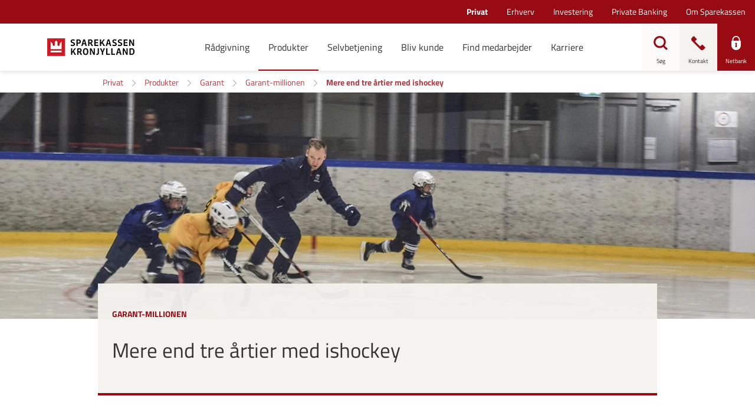

--- FILE ---
content_type: text/html; charset=utf-8
request_url: https://lommepenge.sparkron.dk/privat/produkter/garant/garant-millionen/mere-end-tre-aartier-med-ishockey
body_size: 31952
content:


<!DOCTYPE html>
<html class="neos" lang="da">
<head>
    <meta charset="utf-8" />
    <meta http-equiv="X-UA-Compatible" content="IE=edge">
    <meta http-equiv="Content-type" content="text/html; charset=utf-8">
    <meta content="width=device-width, initial-scale=1.0" name="viewport" />
<script>	window.dataLayer=window.dataLayer || [];	window.dataLayer.push(		{"pageCategory":"Privat","event":"pageType"}	);</script>         <style>
.main-nav {
    a:focus, button:focus {
        background-color: initial !important;
        color: currentColor !important;
        outline: none !important;
        border: none !important;
    }
}
.main-nav .nav-expand-list__link:focus {
color: currentColor !important;
}
.search-overlay .search-field input:focus { outline: none!important; border: none!important; }
.form-module-a__content input:focus, .form-module-a__content textarea:focus, .form-module-a__content select:focus {outline:none!important;}
</style>

<script>
    window.__UTIL = {
		tenant: "sparkron",
        baseUrl: "https://bundles.sparkron.dk/external",
        isPilot: function () {
            return localStorage.getItem("currentPilotMode")?.includes("fe");
        },
        getRootUrl: function () {
            if (location.hostname.indexOf("test") !== -1 && sessionStorage.getItem("bundlesRootUrl")) {
                return sessionStorage.getItem("bundlesRootUrl");
            }
            return this.baseUrl + (this.isPilot() ? "/pilot" : "");
        },
        getVersionId: function () {
            return sessionStorage.getItem("lsb-bundle-version");
        },
        produceResourceName: function (name, type) {
            const version = this.getVersionId() === "branch" ? "" : this.getVersionId() + "/";
            return this.getRootUrl() + "/static/" + version + type + "/" + name;
        },
        loadScript: function (...name) {
            try {
                name.forEach((n) => {
                    const idName = n.replaceAll(/\W/g, "");
                    if (!document.getElementById(idName)) {
                        if (document.readyState === "loading") {
                            document.write('<script type="module" id="' + idName + '" src="' + this.produceResourceName(n, "js") + '"><\/script>');
                        } else {
                            const script = document.createElement("script");
                            script.id = idName;
                            script.src = this.produceResourceName(n, "js");
                            document.body.appendChild(script);
                        }
                    }
                });
            } catch (e) {
                console.log("Failed loading js:" + name, e);
            }
        },
        loadScriptDefaultApp: function (...name) {
            this.loadScript(...name);
        },
        loadCss: function (...name) {
            return;
            try {
                name.forEach((n) => {
                    const idName = n.replaceAll(/\W/g, "");
                    if (!document.getElementById(idName)) {
                        if (document.readyState === "loading") {
                            document.write('<link id="' + idName + '" rel="stylesheet" href="' + this.produceResourceName(n, "css") + '"\/>');
                        } else {
                            const css = document.createElement("link");
                            css.id = idName;
                            css.rel = "stylesheet";
                            css.href = this.produceResourceName(n, "css");
                            document.head.appendChild(css);
                        }
                    }
                });
            } catch (e) {
                console.log("Failed loading js:" + name, e);
            }
        },
        loadCssDefaultApp: function (...name) {
            this.loadCss(...name, "shared.chunk.css", "vendors.chunk.css");
        },
        getSdcAgreementsAsJSON: function () {
            const queryCache = sessionStorage.getItem("reactQueryCache");

            if (!queryCache) {
                return;
            }

            try {
                const agreements = JSON.parse(queryCache)?.queries.find((query) =>
                    query.queryKey.includes("listAgreementPreferences")
                );

                if (agreements) {
                    return agreements.state.data;
                }
            } catch (e) {
                // eslint-disable-next-line no-console
                console.log("Failed to get agreements from session storage");
            }
        },
        getPreferences: function () {
            const queryCache = sessionStorage.getItem("reactQueryCache");

            return JSON.parse(queryCache).queries.find((query) => query.queryKey.includes("customerPreferences"));
        },
        isPrivateCustomer: function () {
            const agreements = this.getSdcAgreementsAsJSON();

            return !agreements || agreements.segmentType === "private";
        },
        isBothPrivateAndBusinessCustomer: function () {
            try {
                const preferences = this.getPreferences().state.data;

                const businessCustomer = preferences.find((p) => p.name === "webSelectedCompanyIds")?.value.length > 0;
                const privateCustomer = preferences.find((p) => p.name === "webSelectedPrivateIds")?.value.length > 0;

                return businessCustomer && privateCustomer;
            } catch (e) {
                return false;
            }
        }
    };
    if (__UTIL.getVersionId() == null || __UTIL.isPilot()) {
        document.write('<script src="' + __UTIL.getRootUrl() + '/bundle-version.js?cacheBustRnd=' + Math.random() + '"><\/script>');
    }
    window.__NEOS = {
        tenant: __UTIL.tenant,
        resourcePath: __UTIL.getRootUrl() + "/",
        businessEnvironment: "external",
        sitecoreActive: true,
        routes: {}
    };
</script>
    <script type="text/javascript">
    var firstEventCaught = false;
    	window.addEventListener('CookieInformationConsentGiven', function (e) {
                if (!firstEventCaught) {
                   firstEventCaught = true;
                   console.log('Consent not given. first page event caught, reload aborted');
                   return;
                }

    		if (CookieInformation.getConsentGivenFor('cookie_cat_marketing')) {
    			try{DYO.ActiveConsent.updateConsentAcceptedStatus(true);}
    			catch{}
    			location.reload();
    		}
    	}, false);
    
</script>
    <link rel="preconnect" href="//cdn-eu.dynamicyield.com">
    <link rel="preconnect" href="//st-eu.dynamicyield.com">
    <link rel="preconnect" href="//rcom-eu.dynamicyield.com">
    <link rel="dns-prefetch" href="//cdn-eu.dynamicyield.com">
    <link rel="dns-prefetch" href="//st-eu.dynamicyield.com">
    <link rel="dns-prefetch" href="//rcom-eu.dynamicyield.com">
    <script type="text/javascript">
        window.DY = window.DY || {};
        DY.consentIntegrationActive = true;
        DY.recommendationContext = { type: "HOMEPAGE", lng: 'da-DK' };
        DY.userActiveConsent = { accepted: false }
    </script>
    <script type="text/javascript" src="//cdn-eu.dynamicyield.com/api/9877839/api_dynamic.js"></script>
    <script type="text/javascript" src="//cdn-eu.dynamicyield.com/api/9877839/api_static.js"></script>

    
    <link href="/dist/styles/themes/sparekassenkronjylland/css/versioned-asset-339654433934B1D71B59E1C9615305F4.styles.oh.css" rel="stylesheet" charset="utf-8" />
<link href="https://sparekassenkronjylland.s3.eu-central-1.amazonaws.com/css/dist/styles.2025-11-12-63b1b1a.min.css" rel="stylesheet" charset="utf-8" />

         <script id="CookieConsent" src="https://policy.app.cookieinformation.com/uc.js" data-culture="DA" type="text/javascript"></script><!-- Google Tag Manager --><script>(function(w,d,s,l,i){w[l]=w[l]||[];w[l].push({'gtm.start':new Date().getTime(),event:'gtm.js'});var f=d.getElementsByTagName(s)[0],j=d.createElement(s),dl=l!='dataLayer'?'&l='+l:'';j.async=true;j.src='https://www.googletagmanager.com/gtm.js?id='+i+dl;f.parentNode.insertBefore(j,f);})(window,document,'script','dataLayer','GTM-WDW3JHV');</script><!-- End Google Tag Manager -->    <title>Mere end tre &#229;rtier med ishockey</title>    <meta name="description" content="35-&#229;rige Jonas Lyngskov Reimer fra Herning har v&#230;ret en del af et ishockey-f&#230;llesskab det meste af sit liv – f&#248;rst som spiller med dr&#248;mme om en ishockeykarriere, senere som international topdommer, og nu som tr&#230;ner for s&#248;nnen, Emils hold." />    <link rel="canonical" href="https://www.sparkron.dk/privat/produkter/garant/garant-millionen/mere-end-tre-aartier-med-ishockey" />    <meta name="referrer" content="strict-origin-when-cross-origin" /><link rel="icon" type="image/png" href="/-/media/sparekassenkronjylland/ikoner-i-forskellige-formater/favicon/favicon-16x16.png?rev=6557bd21fb8047a18e857472d84c6bda&amp;hash=FFA6E2B98320985192411925C2A7AC54" sizes="16x16"><link rel="icon" type="image/png" href="/-/media/sparekassenkronjylland/ikoner-i-forskellige-formater/favicon/favicon-32x32.png?rev=48e4cf478e074d7e89e00107872f934f&amp;hash=0F14287160D2E677A710BD64A34F6646" sizes="32x32"><link rel="icon" type="image/png" href="/-/media/sparekassenkronjylland/ikoner-i-forskellige-formater/favicon/favicon-96x96.png?rev=29e6f5c81a34435fb7f336eb8bc30136&amp;hash=9EA5F066D42D8F69CB18F6668CF64BE5" sizes="96x96"><link rel="icon" type="image/png" href="/-/media/sparekassenkronjylland/ikoner-i-forskellige-formater/favicon/favicon-160x160.png?rev=a19bcf57489f4fe5b66091faa1cbe285&amp;hash=2864FD6AC98E40A8E98A9AA05D5CA02D" sizes="160x160"><link rel="icon" type="image/png" href="/-/media/sparekassenkronjylland/ikoner-i-forskellige-formater/favicon/favicon-196x196.png?rev=f4bfaa516f824013b2301b480ab19afa&amp;hash=B16548105AAB1F6FF5B8864EB2BAFEC8" sizes="196x196"><link rel="apple-touch-icon" sizes="57x57" href="/-/media/sparekassenkronjylland/ikoner-i-forskellige-formater/favicon/apple-icon-57x57.png?rev=270512c46f8148c8bb84eace26f12a6b&amp;hash=9B472B391DA917ADE5C3DCB19B853B7C" /><link rel="apple-touch-icon" sizes="60x60" href="/-/media/sparekassenkronjylland/ikoner-i-forskellige-formater/favicon/apple-icon-60x60.png?rev=0641759cf5034715bf5dbb479f10e509&amp;hash=B5C7EB22FAD1A5607F45983CF37880EF" /><link rel="apple-touch-icon" sizes="72x72" href="/-/media/sparekassenkronjylland/ikoner-i-forskellige-formater/favicon/apple-icon-72x72.png?rev=567e2c273f8e455b84782b0de58035ee&amp;hash=088206A4B110AF07307592F87B1D5CC3" /><link rel="apple-touch-icon" sizes="76x76" href="/-/media/sparekassenkronjylland/ikoner-i-forskellige-formater/favicon/apple-icon-76x76.png?rev=4353907adc6848f99e8c939c702aa8e7&amp;hash=81034A9944A155AA8691B1A056469C05" /><link rel="apple-touch-icon" sizes="114x114" href="/-/media/sparekassenkronjylland/ikoner-i-forskellige-formater/favicon/apple-icon-114x114.png?rev=10f1940669bd4480a47198fff4c95cf8&amp;hash=38E128DA7A83A873A80A056A5F7AA236" /><link rel="apple-touch-icon" sizes="120x120" href="/-/media/sparekassenkronjylland/ikoner-i-forskellige-formater/favicon/apple-icon-120x120.png?rev=9628384a26a54c07b00d0125d3855e11&amp;hash=F7D54215DD4918958553D4D93CE550B3" /><link rel="apple-touch-icon" sizes="144x144" href="/-/media/sparekassenkronjylland/ikoner-i-forskellige-formater/favicon/apple-icon-144x144.png?rev=32915e58563f49d1b23d4f25a52a6919&amp;hash=9D5F2A96BAE75BB850A516AF3585ED23" /><link rel="apple-touch-icon" sizes="152x152" href="/-/media/sparekassenkronjylland/ikoner-i-forskellige-formater/favicon/apple-icon-152x152.png?rev=c4b7cbac48224a518217e244ac201d77&amp;hash=16A5D92338A5CCFC3AA119A522D85E91" /><link rel="apple-touch-icon" sizes="180x180" href="/-/media/sparekassenkronjylland/ikoner-i-forskellige-formater/favicon/apple-icon-180x180.png?rev=e4b4f99a97a34208a9e3f7544117ca0e&amp;hash=AEFC850438ADEB185852812089B430A2" /><link rel="icon" type="image/png" href="/-/media/sparekassenkronjylland/ikoner-i-forskellige-formater/favicon/favicon-16x16.png?rev=6557bd21fb8047a18e857472d84c6bda&amp;hash=FFA6E2B98320985192411925C2A7AC54" /><meta name="msapplication-TileImage" content="/-/media/sparekassenkronjylland/ikoner-i-forskellige-formater/favicon/ms-icon-144x144.png?rev=35b60c88948c49b5b5ca6eb35ad16954&amp;hash=50E36578433FD1235B7AAE329BE71BF3" /><meta property="og:title" content="Mere end tre &#229;rtier med ishockey" /><meta property="og:description" content="35-&#229;rige Jonas Lyngskov Reimer fra Herning har v&#230;ret en del af et ishockey-f&#230;llesskab det meste af sit liv" /><meta property="og:url" content="https://www.sparkron.dk/privat/produkter/garant/garant-millionen/mere-end-tre-aartier-med-ishockey" /><meta property="og:image" content="https://www.sparkron.dk/-/media/sparekassenkronjylland/1-1/jonasreimer_finger_1200x1200.jpg?rev=fbfe41ed31c2432dbb1f2744a4b007a6&amp;hash=BAF1422ACCE0BC8B5DB9C16372509057" />
<script type="application/ld+json" id="BreadcrumbList">{"itemListElement":[{"@type":"ListItem","position":0,"item":{"@id":"/privat","name":"Privat","image":null}},{"@type":"ListItem","position":1,"item":{"@id":"/privat/produkter","name":"Produkter","image":null}},{"@type":"ListItem","position":2,"item":{"@id":"/privat/produkter/garant","name":"Garant","image":null}},{"@type":"ListItem","position":3,"item":{"@id":"/privat/produkter/garant/garant-millionen","name":"Garant-millionen","image":null}},{"@type":"ListItem","position":4,"item":{"@id":"/privat/produkter/garant/garant-millionen/mere-end-tre-aartier-med-ishockey","name":"Mere end tre årtier med ishockey","image":null}}],"@context":"http://schema.org","@type":"BreadcrumbList"}</script>
<script type="application/json" id="NavigationProps">{"path":"language-da|740A565BB85F4B92A3B9305C1F75BDCC|456393440CAA455B93DFDF4CAB0E5776|2FB80177A2D7449395FD742FC15D2F82|13B8AB914DA547DE92966C564DEF66F7|5ACD7D8B2455454DBD4D89A978E6E733","segment":"740A565BB85F4B92A3B9305C1F75BDCC"}</script>
<script type="application/json" id="neos">{"locale":{"language":"da","languageTag":"da-DK","countryCode":"DK"},"api":{"cacheAdapter":"sessionStorage","cacheTimeoutDefault":300000,"cookieName":"sdc_token","cookieTimeout":300,"signing":{"baseUrl":"https://azure-sign-p1.sdc.dk"},"services":{"baseUrl":"https://api-proxy-neos.sdc.eu","subscriptionKey":"0515a3c47acc472ba340219c0a24628a","testEnvironmentSuffix":"","rsa":{"rsaPublicKey":"[base64]","publicKeyVersion":1}},"auth":{"baseUrl":"https://auth.sdc.dk","subscriptionKey":"","cookieName":"sdc_auth"}},"customerPreferenceDefaults":{"privateShowReconciliation":false,"businessShowReconciliation":true,"accountOverviewLayout":"card","shortcuts":["6FBD95EF07BE405F82F1816A3DD19999","67EAC1770A364129B823AF0C44D05A1B"]},"applicationInsights":{"enabled":true,"config":{"enableCorsCorrelation":true,"correlationHeaderDomains":["*.*.sdc.dk","*.*.sdc.eu"],"instrumentationKey":"9f055850-1fc2-4be2-bb51-7766b1609811","isCookieUseDisabled":true},"operationId":"1cf5788a14a6645a50dbfe4c2875e70f"},"assets":{"spriteUrl":"/dist/styles/assets/svgsprite/versioned-asset-60920C588CD5F2C80301B3336617AACA.icons.svg"},"app":{"modulePath":"/dist/js/","nameSpace":"SDCNEoS","clearingNumber":"9335","version":"150.0.0-rc.92_940146"},"pagemode":""}</script>
</head>
<body class="header-static ">
        <!-- Google Tag Manager (noscript) -->
<noscript><iframe src="https://www.googletagmanager.com/ns.html?id=GTM-WDW3JHV"
height="0" width="0" style="display:none;visibility:hidden"></iframe></noscript>
<!-- End Google Tag Manager (noscript) -->
<script>gtag('set', 'url_passthrough', true);</script>
<!-- apply styling to different sections -->

<script>
if(document.querySelector("#BreadcrumbList") != undefined){
try{
var departmentBody = JSON.parse(document.querySelector("#BreadcrumbList").innerText).itemListElement[0].item.name;
switch(departmentBody.replace(" ", "").toLowerCase())
{
	case "erhverv":
		document.body.classList.add("business");
	break;
	case "investering":
		document.body.classList.add("investment");
	break;
	case "privatebanking":
		document.body.classList.add("fortune");
	break;
	case "privat":
		document.body.classList.add("private");
	break;
}
}catch(e){}

}
</script>

    <div id="main-container">
        <header class="header-static">
            

            <div id="react_0HNINQ51PR551"><div class="main-nav"><a href="#main-content" class="main-nav__skip-link">Gå til hovedindholdet</a><nav class="main-nav-small"><div class="main-nav-small__topbar"><div class="main-nav-small__topbar-logo"><a href="/privat" title=""><img src="/-/media/sparekassenkronjylland/sparekassen-kronjylland-logo-345x112.png?rev=b684b46635234e95b6c3f7e16a90b136&amp;hash=CD61804BA51758C709CFB44AECD3FC00" alt="" title=""/></a></div></div><nav class="breadcrumb nav-breadcrumb main-nav-small__breadcrumb" aria-label="breadcrumb" role="navigation"><div class="breadcrumb__inner"><ul class="breadcrumb-list"></ul></div></nav><div class="main-nav-small__actions-toggle"><div class="main-nav-small__actions"><ul class="nav-action-buttons-list main-nav-small__actions-buttons-list"><li><button class="nav-icon-btn action-btn--menu" type="button" title="Menu"><span class="nav-icon-btn__label">Menu</span><span class="nav-icon-btn__icon-1"><svg viewBox="0 0 32 32" class="icon icon_28_burger-menu" preserveAspectRatio="xMidYMid" focusable="false" data-testid="icon_28_burger-menu" role="img"><use xmlns:xlink="http://www.w3.org/1999/xlink" xlink:href="#icon_28_burger-menu"></use></svg></span><span class="nav-icon-btn__icon-2"><svg viewBox="0 0 32 32" class="icon icon_28_close" preserveAspectRatio="xMidYMid" focusable="false" data-testid="icon_28_close" role="img"><use xmlns:xlink="http://www.w3.org/1999/xlink" xlink:href="#icon_28_close"></use></svg></span></button></li><li class="nav-action-buttons-list__item nav-action-buttons-list__item--1"><button class="nav-icon-btn action-btn action-btn--1 nav-icon-btn--showLabel" type="button" tabindex="-1" title="Søg"><span class="nav-icon-btn__label">Søg</span><span class="nav-icon-btn__icon-1"><svg viewBox="0 0 32 32" class="icon icon_28_search" preserveAspectRatio="xMidYMid" focusable="false" data-testid="icon_28_search" role="img"><use xmlns:xlink="http://www.w3.org/1999/xlink" xlink:href="#icon_28_search"></use></svg></span><span class="nav-icon-btn__icon-2"><svg viewBox="0 0 32 32" class="icon icon_28_close" preserveAspectRatio="xMidYMid" focusable="false" data-testid="icon_28_close" role="img"><use xmlns:xlink="http://www.w3.org/1999/xlink" xlink:href="#icon_28_close"></use></svg></span></button><div class="nav-action-overlay-wrap"></div></li><li class="nav-action-buttons-list__item nav-action-buttons-list__item--2"><button class="nav-icon-btn action-btn action-btn--2 nav-icon-btn--showLabel" type="button" tabindex="-1" title="Kontakt"><span class="nav-icon-btn__label">Kontakt</span><span class="nav-icon-btn__icon-1"><svg viewBox="0 0 32 32" class="icon icon_28_phone" preserveAspectRatio="xMidYMid" focusable="false" data-testid="icon_28_phone" role="img"><use xmlns:xlink="http://www.w3.org/1999/xlink" xlink:href="#icon_28_phone"></use></svg></span><span class="nav-icon-btn__icon-2"><svg viewBox="0 0 32 32" class="icon icon_28_close" preserveAspectRatio="xMidYMid" focusable="false" data-testid="icon_28_close" role="img"><use xmlns:xlink="http://www.w3.org/1999/xlink" xlink:href="#icon_28_close"></use></svg></span></button><div class="nav-action-overlay-wrap"></div></li><li class="nav-action-buttons-list__item nav-action-buttons-list__item--3"><button class="nav-icon-btn action-btn action-btn--3 nav-icon-btn--showLabel" type="button" tabindex="-1" title="Netbank"><span class="nav-icon-btn__label">Netbank</span><span class="nav-icon-btn__icon-1"><svg viewBox="0 0 32 32" class="icon icon_28_lock-closed" preserveAspectRatio="xMidYMid" focusable="false" data-testid="icon_28_lock-closed" role="img"><use xmlns:xlink="http://www.w3.org/1999/xlink" xlink:href="#icon_28_lock-closed"></use></svg></span><span class="nav-icon-btn__icon-2"><svg viewBox="0 0 32 32" class="icon icon_28_close" preserveAspectRatio="xMidYMid" focusable="false" data-testid="icon_28_close" role="img"><use xmlns:xlink="http://www.w3.org/1999/xlink" xlink:href="#icon_28_close"></use></svg></span></button></li></ul></div></div><div class="main-nav-small-menu"><div class="main-nav-small-menu__inner"><ul class="nav-expand-list main-nav-small__expand-list"><li class="nav-expand-list__item level-0"><button type="button" class="nav-expand-list__link" aria-expanded="false">Rådgivning<span class="nav-expand-list__item-indicator"><svg viewBox="0 0 32 32" class="icon icon_16_arrow-down" preserveAspectRatio="xMidYMid" focusable="false" data-testid="icon_16_arrow-down" role="img"><use xmlns:xlink="http://www.w3.org/1999/xlink" xlink:href="#icon_16_arrow-down"></use></svg></span></button><div aria-hidden="true" class="rah-static rah-static--height-zero " style="height:0;overflow:hidden"><div><ul class="nav-expand-list"><li class="nav-expand-list__item level-1"><button type="button" class="nav-expand-list__link" aria-expanded="false">Bolig<span class="nav-expand-list__item-indicator"><svg viewBox="0 0 32 32" class="icon icon_16_arrow-down" preserveAspectRatio="xMidYMid" focusable="false" data-testid="icon_16_arrow-down" role="img"><use xmlns:xlink="http://www.w3.org/1999/xlink" xlink:href="#icon_16_arrow-down"></use></svg></span></button><div aria-hidden="true" class="rah-static rah-static--height-zero " style="height:0;overflow:hidden"><div><ul class="nav-expand-list"><li class="nav-expand-list__item level-2"><a class="nav-expand-list__link" href="/privat/produkter/bolig/vores-seneste-anbefaling-om-boliglaan" target="">Vores seneste anbefaling om realkreditlån</a></li><li class="nav-expand-list__item level-2"><a class="nav-expand-list__link" href="/privat/raadgivning/bolig/tema-bolig-vi-skal-koebe-hus">Vi skal købe hus</a></li><li class="nav-expand-list__item level-2"><a class="nav-expand-list__link" href="/privat/raadgivning/bolig/vi-vil-spare-paa-energien">Vi vil spare på energien</a></li><li class="nav-expand-list__item level-2"><a class="nav-expand-list__link" href="/privat/raadgivning/bolig" target="">Læs mere om bolig</a></li></ul></div></div></li><li class="nav-expand-list__item level-1"><button type="button" class="nav-expand-list__link" aria-expanded="false">Seniorliv<span class="nav-expand-list__item-indicator"><svg viewBox="0 0 32 32" class="icon icon_16_arrow-down" preserveAspectRatio="xMidYMid" focusable="false" data-testid="icon_16_arrow-down" role="img"><use xmlns:xlink="http://www.w3.org/1999/xlink" xlink:href="#icon_16_arrow-down"></use></svg></span></button><div aria-hidden="true" class="rah-static rah-static--height-zero " style="height:0;overflow:hidden"><div><ul class="nav-expand-list"><li class="nav-expand-list__item level-2"><a class="nav-expand-list__link" href="/privat/raadgivning/seniorliv/tema-seniorliv-jeg-skal-lave-testamente">Jeg skal lave testamente</a></li><li class="nav-expand-list__item level-2"><a class="nav-expand-list__link" href="/privat/raadgivning/seniorliv/tema-seniorliv-jeg-skal-paa-pension">Jeg skal på pension</a></li><li class="nav-expand-list__item level-2"><a class="nav-expand-list__link" href="/privat/raadgivning/seniorliv/tema-seniorliv-min-aegtefaelle-er-doed">Min ægtefælle er død</a></li><li class="nav-expand-list__item level-2"><a class="nav-expand-list__link" href="/privat/raadgivning/seniorliv" target="">Læs mere om seniorliv</a></li></ul></div></div></li><li class="nav-expand-list__item level-1"><button type="button" class="nav-expand-list__link" aria-expanded="false">Familie<span class="nav-expand-list__item-indicator"><svg viewBox="0 0 32 32" class="icon icon_16_arrow-down" preserveAspectRatio="xMidYMid" focusable="false" data-testid="icon_16_arrow-down" role="img"><use xmlns:xlink="http://www.w3.org/1999/xlink" xlink:href="#icon_16_arrow-down"></use></svg></span></button><div aria-hidden="true" class="rah-static rah-static--height-zero " style="height:0;overflow:hidden"><div><ul class="nav-expand-list"><li class="nav-expand-list__item level-2"><a class="nav-expand-list__link" href="/privat/raadgivning/familie/tema-jeg-skal-giftes">Jeg skal giftes</a></li><li class="nav-expand-list__item level-2"><a class="nav-expand-list__link" href="/privat/raadgivning/familie/tema-jeg-skal-have-barn">Jeg skal have barn</a></li><li class="nav-expand-list__item level-2"><a class="nav-expand-list__link" href="/privat/raadgivning/familie/tema-livet-med-boern">Livet med børn</a></li><li class="nav-expand-list__item level-2"><a class="nav-expand-list__link" href="/privat/raadgivning/familie" target="">Læs mere om familie</a></li></ul></div></div></li><li class="nav-expand-list__item level-1"><button type="button" class="nav-expand-list__link" aria-expanded="false">Modgang<span class="nav-expand-list__item-indicator"><svg viewBox="0 0 32 32" class="icon icon_16_arrow-down" preserveAspectRatio="xMidYMid" focusable="false" data-testid="icon_16_arrow-down" role="img"><use xmlns:xlink="http://www.w3.org/1999/xlink" xlink:href="#icon_16_arrow-down"></use></svg></span></button><div aria-hidden="true" class="rah-static rah-static--height-zero " style="height:0;overflow:hidden"><div><ul class="nav-expand-list"><li class="nav-expand-list__item level-2"><a class="nav-expand-list__link" href="/privat/raadgivning/modgang/modgang-jeg-skal-skilles">Jeg skal skilles</a></li><li class="nav-expand-list__item level-2"><a class="nav-expand-list__link" href="/privat/raadgivning/modgang/modgang-problemer-med-oekonomien">Problemer med økonomien</a></li><li class="nav-expand-list__item level-2"><a class="nav-expand-list__link" href="/privat/raadgivning/modgang/modgang-sygdom-og-doed">Sygdom og død</a></li><li class="nav-expand-list__item level-2"><a class="nav-expand-list__link" href="/privat/raadgivning/modgang" target="">Læs mere om modgang</a></li></ul></div></div></li><li class="nav-expand-list__item level-1"><button type="button" class="nav-expand-list__link" aria-expanded="false">Ung<span class="nav-expand-list__item-indicator"><svg viewBox="0 0 32 32" class="icon icon_16_arrow-down" preserveAspectRatio="xMidYMid" focusable="false" data-testid="icon_16_arrow-down" role="img"><use xmlns:xlink="http://www.w3.org/1999/xlink" xlink:href="#icon_16_arrow-down"></use></svg></span></button><div aria-hidden="true" class="rah-static rah-static--height-zero " style="height:0;overflow:hidden"><div><ul class="nav-expand-list"><li class="nav-expand-list__item level-2"><a class="nav-expand-list__link" href="/privat/raadgivning/ung/jeg-skal-studere">Jeg skal studere</a></li><li class="nav-expand-list__item level-2"><a class="nav-expand-list__link" href="/privat/raadgivning/ung/13-til-17-aar">13 til 17 år</a></li><li class="nav-expand-list__item level-2"><a class="nav-expand-list__link" href="/privat/raadgivning/ung/18-til-28-aar">18 til 28 år</a></li><li class="nav-expand-list__item level-2"><a class="nav-expand-list__link" href="/privat/raadgivning/ung" target="">Læs mere om ung</a></li></ul></div></div></li></ul></div></div></li><li class="nav-expand-list__item level-0"><button type="button" class="nav-expand-list__link" aria-expanded="false">Produkter<span class="nav-expand-list__item-indicator"><svg viewBox="0 0 32 32" class="icon icon_16_arrow-down" preserveAspectRatio="xMidYMid" focusable="false" data-testid="icon_16_arrow-down" role="img"><use xmlns:xlink="http://www.w3.org/1999/xlink" xlink:href="#icon_16_arrow-down"></use></svg></span></button><div aria-hidden="true" class="rah-static rah-static--height-zero " style="height:0;overflow:hidden"><div><ul class="nav-expand-list"><li class="nav-expand-list__item level-1"><button type="button" class="nav-expand-list__link" aria-expanded="false">Børn og unge<span class="nav-expand-list__item-indicator"><svg viewBox="0 0 32 32" class="icon icon_16_arrow-down" preserveAspectRatio="xMidYMid" focusable="false" data-testid="icon_16_arrow-down" role="img"><use xmlns:xlink="http://www.w3.org/1999/xlink" xlink:href="#icon_16_arrow-down"></use></svg></span></button><div aria-hidden="true" class="rah-static rah-static--height-zero " style="height:0;overflow:hidden"><div><ul class="nav-expand-list"><li class="nav-expand-list__item level-2"><a class="nav-expand-list__link" href="/privat/produkter/boern-og-unge/boerneopsparing">Giv dit barn en god start med en børneopsparing</a></li><li class="nav-expand-list__item level-2"><a class="nav-expand-list__link" href="/privat/produkter/boern-og-unge/kronse-konto-til-dig-under-8-aar">Kronse-konto - til dig under 8 år</a></li><li class="nav-expand-list__item level-2"><a class="nav-expand-list__link" href="/privat/produkter/boern-og-unge/lommepengekonto-for-de-8-12-aarige">Lommepengekonto </a></li><li class="nav-expand-list__item level-2"><a class="nav-expand-list__link" href="/privat/produkter/boern-og-unge" target="">Læs mere om børn og unge</a></li></ul></div></div></li><li class="nav-expand-list__item level-1"><button type="button" class="nav-expand-list__link" aria-expanded="false">Forsikring<span class="nav-expand-list__item-indicator"><svg viewBox="0 0 32 32" class="icon icon_16_arrow-down" preserveAspectRatio="xMidYMid" focusable="false" data-testid="icon_16_arrow-down" role="img"><use xmlns:xlink="http://www.w3.org/1999/xlink" xlink:href="#icon_16_arrow-down"></use></svg></span></button><div aria-hidden="true" class="rah-static rah-static--height-zero " style="height:0;overflow:hidden"><div><ul class="nav-expand-list"><li class="nav-expand-list__item level-2"><a class="nav-expand-list__link" href="/privat/produkter/forsikring/behoever-jeg-egentlig-en-indboforsikring">Behøver jeg en indboforsikring?</a></li><li class="nav-expand-list__item level-2"><a class="nav-expand-list__link" href="/privat/produkter/forsikring/hvordan-daekker-din-ulykkesforsikring-hvis-du-kommer-til-skade">Hvordan dækker min ulykkesforsikring?</a></li><li class="nav-expand-list__item level-2"><a class="nav-expand-list__link" href="/privat/produkter/forsikring/oversigt">Forsikringsoversigt</a></li><li class="nav-expand-list__item level-2"><a class="nav-expand-list__link" href="/privat/produkter/forsikring" target="">Læs mere om forsikring</a></li></ul></div></div></li><li class="nav-expand-list__item level-1"><button type="button" class="nav-expand-list__link" aria-expanded="false">Bolig<span class="nav-expand-list__item-indicator"><svg viewBox="0 0 32 32" class="icon icon_16_arrow-down" preserveAspectRatio="xMidYMid" focusable="false" data-testid="icon_16_arrow-down" role="img"><use xmlns:xlink="http://www.w3.org/1999/xlink" xlink:href="#icon_16_arrow-down"></use></svg></span></button><div aria-hidden="true" class="rah-static rah-static--height-zero " style="height:0;overflow:hidden"><div><ul class="nav-expand-list"><li class="nav-expand-list__item level-2"><a class="nav-expand-list__link" href="/privat/produkter/bolig/vores-seneste-anbefaling-om-boliglaan">Vores seneste anbefaling om realkreditlån</a></li><li class="nav-expand-list__item level-2"><a class="nav-expand-list__link" href="/privat/produkter/bolig/energiboliglaan">EnergiBoliglån </a></li><li class="nav-expand-list__item level-2"><a class="nav-expand-list__link" href="/privat/produkter/bolig/fyr-dit-fyr">Fyr dit fyr-lån</a></li><li class="nav-expand-list__item level-2"><a class="nav-expand-list__link" href="/privat/raadgivning/bolig" target="">Læs mere om bolig</a></li></ul></div></div></li><li class="nav-expand-list__item level-1"><button type="button" class="nav-expand-list__link" aria-expanded="false">Garant<span class="nav-expand-list__item-indicator"><svg viewBox="0 0 32 32" class="icon icon_16_arrow-down" preserveAspectRatio="xMidYMid" focusable="false" data-testid="icon_16_arrow-down" role="img"><use xmlns:xlink="http://www.w3.org/1999/xlink" xlink:href="#icon_16_arrow-down"></use></svg></span></button><div aria-hidden="true" class="rah-static rah-static--height-zero " style="height:0;overflow:hidden"><div><ul class="nav-expand-list"><li class="nav-expand-list__item level-2"><a class="nav-expand-list__link" href="/privat/produkter/garant/bliv-garant">Sådan bliver du garant</a></li><li class="nav-expand-list__item level-2"><a class="nav-expand-list__link" href="/privat/produkter/garant/garant-millionen">Garant-millionen</a></li><li class="nav-expand-list__item level-2"><a class="nav-expand-list__link" href="/privat/produkter/garant/sparkron-garant-fordele">SparKron Garant fordele</a></li><li class="nav-expand-list__item level-2"><a class="nav-expand-list__link" href="/privat/produkter/garant" target="">Læs mere om garant</a></li></ul></div></div></li><li class="nav-expand-list__item level-1"><button type="button" class="nav-expand-list__link" aria-expanded="false">Konti<span class="nav-expand-list__item-indicator"><svg viewBox="0 0 32 32" class="icon icon_16_arrow-down" preserveAspectRatio="xMidYMid" focusable="false" data-testid="icon_16_arrow-down" role="img"><use xmlns:xlink="http://www.w3.org/1999/xlink" xlink:href="#icon_16_arrow-down"></use></svg></span></button><div aria-hidden="true" class="rah-static rah-static--height-zero " style="height:0;overflow:hidden"><div><ul class="nav-expand-list"><li class="nav-expand-list__item level-2"><a class="nav-expand-list__link" href="/privat/produkter/konti/budgetkonto">Budgetkonto</a></li><li class="nav-expand-list__item level-2"><a class="nav-expand-list__link" href="/privat/produkter/konti/foreninger">Foreningskonto</a></li><li class="nav-expand-list__item level-2"><a class="nav-expand-list__link" href="/privat/produkter/konti/opsparingskonto">Opsparingskonto</a></li><li class="nav-expand-list__item level-2"><a class="nav-expand-list__link" href="/privat/produkter/konti" target="">Læs mere om konti</a></li></ul></div></div></li><li class="nav-expand-list__item level-1"><button type="button" class="nav-expand-list__link" aria-expanded="false">Kort<span class="nav-expand-list__item-indicator"><svg viewBox="0 0 32 32" class="icon icon_16_arrow-down" preserveAspectRatio="xMidYMid" focusable="false" data-testid="icon_16_arrow-down" role="img"><use xmlns:xlink="http://www.w3.org/1999/xlink" xlink:href="#icon_16_arrow-down"></use></svg></span></button><div aria-hidden="true" class="rah-static rah-static--height-zero " style="height:0;overflow:hidden"><div><ul class="nav-expand-list"><li class="nav-expand-list__item level-2"><a class="nav-expand-list__link" href="/privat/produkter/kort/dankort-og-visadankort">Dankort og VisaDankort</a></li><li class="nav-expand-list__item level-2"><a class="nav-expand-list__link" href="/privat/produkter/kort/mastercard">Mastercard</a></li><li class="nav-expand-list__item level-2"><a class="nav-expand-list__link" href="/privat/produkter/kort" target="">Læs mere om kort</a></li></ul></div></div></li><li class="nav-expand-list__item level-1"><button type="button" class="nav-expand-list__link" aria-expanded="false">Lån<span class="nav-expand-list__item-indicator"><svg viewBox="0 0 32 32" class="icon icon_16_arrow-down" preserveAspectRatio="xMidYMid" focusable="false" data-testid="icon_16_arrow-down" role="img"><use xmlns:xlink="http://www.w3.org/1999/xlink" xlink:href="#icon_16_arrow-down"></use></svg></span></button><div aria-hidden="true" class="rah-static rah-static--height-zero " style="height:0;overflow:hidden"><div><ul class="nav-expand-list"><li class="nav-expand-list__item level-2"><a class="nav-expand-list__link" href="/privat/produkter/laan/billaan">Billån</a></li><li class="nav-expand-list__item level-2"><a class="nav-expand-list__link" href="/privat/produkter/laan/forbrugslaan">Forbrugslån</a></li><li class="nav-expand-list__item level-2"><a class="nav-expand-list__link" href="/privat/produkter/laan/billaan/elbillaan" target="">Elbillån</a></li><li class="nav-expand-list__item level-2"><a class="nav-expand-list__link" href="/privat/produkter/laan" target="">Læs mere om lån</a></li></ul></div></div></li><li class="nav-expand-list__item level-1"><button type="button" class="nav-expand-list__link" aria-expanded="false">Pension<span class="nav-expand-list__item-indicator"><svg viewBox="0 0 32 32" class="icon icon_16_arrow-down" preserveAspectRatio="xMidYMid" focusable="false" data-testid="icon_16_arrow-down" role="img"><use xmlns:xlink="http://www.w3.org/1999/xlink" xlink:href="#icon_16_arrow-down"></use></svg></span></button><div aria-hidden="true" class="rah-static rah-static--height-zero " style="height:0;overflow:hidden"><div><ul class="nav-expand-list"><li class="nav-expand-list__item level-2"><a class="nav-expand-list__link" href="/privat/produkter/pension/fakta-om-pension">Fakta om pension</a></li><li class="nav-expand-list__item level-2"><a class="nav-expand-list__link" href="/privat/produkter/pension/pensionsopsparing">Pensionsopsparing</a></li><li class="nav-expand-list__item level-2"><a class="nav-expand-list__link" href="/privat/produkter/pension/skatteregler-og-arveafgift">Skatteregler og arveafgift</a></li><li class="nav-expand-list__item level-2"><a class="nav-expand-list__link" href="/privat/produkter/pension" target="">Læs mere om pension</a></li></ul></div></div></li><li class="nav-expand-list__item level-1"><button type="button" class="nav-expand-list__link" aria-expanded="false">Valuta og kontanter<span class="nav-expand-list__item-indicator"><svg viewBox="0 0 32 32" class="icon icon_16_arrow-down" preserveAspectRatio="xMidYMid" focusable="false" data-testid="icon_16_arrow-down" role="img"><use xmlns:xlink="http://www.w3.org/1999/xlink" xlink:href="#icon_16_arrow-down"></use></svg></span></button><div aria-hidden="true" class="rah-static rah-static--height-zero " style="height:0;overflow:hidden"><div><ul class="nav-expand-list"><li class="nav-expand-list__item level-2"><a class="nav-expand-list__link" href="/privat/produkter/kontanter/bestilling-af-valuta">Bestilling af valuta</a></li><li class="nav-expand-list__item level-2"><a class="nav-expand-list__link" href="/privat/produkter/kontanter/bestilling-af-danske-kroner">Bestilling af danske kroner</a></li><li class="nav-expand-list__item level-2"><a class="nav-expand-list__link" href="/privat/produkter/kontanter" target="">Læs mere om kontanter og valuta</a></li></ul></div></div></li></ul></div></div></li><li class="nav-expand-list__item level-0"><button type="button" class="nav-expand-list__link" aria-expanded="false">Selvbetjening<span class="nav-expand-list__item-indicator"><svg viewBox="0 0 32 32" class="icon icon_16_arrow-down" preserveAspectRatio="xMidYMid" focusable="false" data-testid="icon_16_arrow-down" role="img"><use xmlns:xlink="http://www.w3.org/1999/xlink" xlink:href="#icon_16_arrow-down"></use></svg></span></button><div aria-hidden="true" class="rah-static rah-static--height-zero " style="height:0;overflow:hidden"><div><ul class="nav-expand-list"><li class="nav-expand-list__item level-1"><button type="button" class="nav-expand-list__link" aria-expanded="false">Vejledninger<span class="nav-expand-list__item-indicator"><svg viewBox="0 0 32 32" class="icon icon_16_arrow-down" preserveAspectRatio="xMidYMid" focusable="false" data-testid="icon_16_arrow-down" role="img"><use xmlns:xlink="http://www.w3.org/1999/xlink" xlink:href="#icon_16_arrow-down"></use></svg></span></button><div aria-hidden="true" class="rah-static rah-static--height-zero " style="height:0;overflow:hidden"><div><ul class="nav-expand-list"><li class="nav-expand-list__item level-2"><a class="nav-expand-list__link" href="https://www.sparkron.dk/-/media/sparekassenkronjylland/pdf-filer/vejledninger/a4_vejledning_adgangtilskattemappe.pdf?la=da&amp;rev=d329bfa1a05643baa9de5f2458ea925d&amp;hash=1A855B1FA4E8908CA4D141F234838E49" target="_blank">Sådan giver du adgang til din skattemappe</a></li><li class="nav-expand-list__item level-2"><a class="nav-expand-list__link" href="https://www.sparkron.dk/-/media/sparekassenkronjylland/pdf-filer/vejledninger/vejledning_digitaltunderskriftsrum.pdf?la=da&amp;rev=982d1ef424ea4a8abfe2924b6047e8c4&amp;hash=BCC71F87F3D3D6F96A7FAB89CA21BBA1" target="_blank">Vejledning til digitalt underskriftsrum</a></li><li class="nav-expand-list__item level-2"><a class="nav-expand-list__link" href="https://www.sparkron.dk/-/media/sparekassenkronjylland/pdf-filer/vejledninger/a4_vejledning_underskriv_og_aktiver_mobilbank.pdf?la=da&amp;rev=876efaef6da14650aac1a65701a42dd0&amp;hash=5B3C3D46A123C46F1BC70A8A82AFF470" target="_blank">Underskriv og aktivér mobilbank</a></li><li class="nav-expand-list__item level-2"><a class="nav-expand-list__link" href="/privat/selvbetjening/vejledninger" target="">Se alle vejledninger</a></li></ul></div></div></li><li class="nav-expand-list__item level-1"><button type="button" class="nav-expand-list__link" aria-expanded="false">Digitale løsninger<span class="nav-expand-list__item-indicator"><svg viewBox="0 0 32 32" class="icon icon_16_arrow-down" preserveAspectRatio="xMidYMid" focusable="false" data-testid="icon_16_arrow-down" role="img"><use xmlns:xlink="http://www.w3.org/1999/xlink" xlink:href="#icon_16_arrow-down"></use></svg></span></button><div aria-hidden="true" class="rah-static rah-static--height-zero " style="height:0;overflow:hidden"><div><ul class="nav-expand-list"><li class="nav-expand-list__item level-2"><a class="nav-expand-list__link" href="/privat/selvbetjening/digitale-loesninger/apple-pay">Apple Pay</a></li><li class="nav-expand-list__item level-2"><a class="nav-expand-list__link" href="/privat/selvbetjening/digitale-loesninger/google-pay">Google Pay</a></li><li class="nav-expand-list__item level-2"><a class="nav-expand-list__link" href="/privat/selvbetjening/digitale-loesninger/mobilepay">MobilePay</a></li><li class="nav-expand-list__item level-2"><a class="nav-expand-list__link" href="/privat/selvbetjening/digitale-loesninger" target="">Læs mere om digitale løsninger</a></li></ul></div></div></li><li class="nav-expand-list__item level-1"><button type="button" class="nav-expand-list__link" aria-expanded="false">Valuta og kontanter<span class="nav-expand-list__item-indicator"><svg viewBox="0 0 32 32" class="icon icon_16_arrow-down" preserveAspectRatio="xMidYMid" focusable="false" data-testid="icon_16_arrow-down" role="img"><use xmlns:xlink="http://www.w3.org/1999/xlink" xlink:href="#icon_16_arrow-down"></use></svg></span></button><div aria-hidden="true" class="rah-static rah-static--height-zero " style="height:0;overflow:hidden"><div><ul class="nav-expand-list"><li class="nav-expand-list__item level-2"><a class="nav-expand-list__link" href="/privat/produkter/kontanter/bestilling-af-valuta" target="">Bestil valuta</a></li><li class="nav-expand-list__item level-2"><a class="nav-expand-list__link" href="/privat/produkter/kontanter/bestilling-af-danske-kroner" target="">Bestil danske kroner</a></li><li class="nav-expand-list__item level-2"><a class="nav-expand-list__link" href="/privat/produkter/kontanter" target="">Læs alt om kontanter og valuta</a></li></ul></div></div></li><li class="nav-expand-list__item level-1"><a class="nav-expand-list__link" href="/privat/selvbetjening/bankboks">Bankboks</a></li><li class="nav-expand-list__item level-1"><a class="nav-expand-list__link" href="/privat/selvbetjening/beskedservice">Beskedservice</a></li><li class="nav-expand-list__item level-1"><a class="nav-expand-list__link" href="https://www.e-boks.dk/" target="_blank">E-boks</a></li><li class="nav-expand-list__item level-1"><a class="nav-expand-list__link" href="/privat/selvbetjening/mitid">MitID</a></li><li class="nav-expand-list__item level-1"><a class="nav-expand-list__link" href="/privat/selvbetjening/digitale-loesninger/hjaelp-til-net-og-mobilbank" target="">Hjælp til net- og mobilbank</a></li><li class="nav-expand-list__item level-1"><a class="nav-expand-list__link" href="/lobby/signing-room" target="">Underskriftsrum</a></li></ul></div></div></li><li class="nav-expand-list__item level-0"><a class="nav-expand-list__link" href="/privat/bliv-kunde">Bliv kunde</a></li><li class="nav-expand-list__item level-0"><a class="nav-expand-list__link" href="/om-sparekassen/find-medarbejder" target="">Find medarbejder</a></li><li class="nav-expand-list__item level-0"><a class="nav-expand-list__link" href="/om-sparekassen/karriere" target="">Karriere</a></li></ul><div class="main-nav-small__secondary"><ul class="nav-expand-list"><li class="nav-expand-dropdown__item level-2"><div class="nav-expand-dropdown"></div></li></ul></div></div></div></nav><nav class="main-nav-medium"><div class="main-nav-medium__inner navigation-sticky navigation-hidable"><nav class="nav-secondary-bar" aria-label="Secondary navigation"><nav class="breadcrumb nav-breadcrumb undefined" aria-label="breadcrumb" role="navigation"><div class="breadcrumb__inner"><ul class="breadcrumb-list"></ul></div></nav><div class="nav-secondary-menu"><ul class="nav-secondary-menu__list"><li class="nav-secondary-menu__list-item"><a href="/privat" class="nav-secondary-menu__link"><span>Privat</span></a></li><li class="nav-secondary-menu__list-item"><a href="/erhvervskunde" class="nav-secondary-menu__link"><span>Erhverv</span></a></li><li class="nav-secondary-menu__list-item"><a href="/investering" class="nav-secondary-menu__link"><span>Investering</span></a></li><li class="nav-secondary-menu__list-item"><a href="/private-banking" class="nav-secondary-menu__link"><span>Private Banking</span></a></li><li class="nav-secondary-menu__list-item"><a href="/om-sparekassen" class="nav-secondary-menu__link"><span>Om Sparekassen</span></a></li></ul></div></nav><div class="main-nav-medium__bar"><div class="main-nav-medium__logo"><a href="/privat" title=""><img src="/-/media/sparekassenkronjylland/sparekassen-kronjylland-logo-345x112.png?rev=b684b46635234e95b6c3f7e16a90b136&amp;hash=CD61804BA51758C709CFB44AECD3FC00" alt="" title=""/></a></div></div><ul class="nav-action-buttons-list main-nav-medium__actions-buttons-list"><li class="nav-action-buttons-list__item nav-action-buttons-list__item--1"><button class="nav-icon-btn action-btn action-btn--1 nav-icon-btn--showLabel" type="button" title="Søg"><span class="nav-icon-btn__label">Søg</span><span class="nav-icon-btn__icon-1"><svg viewBox="0 0 32 32" class="icon icon_28_search" preserveAspectRatio="xMidYMid" focusable="false" data-testid="icon_28_search" role="img"><use xmlns:xlink="http://www.w3.org/1999/xlink" xlink:href="#icon_28_search"></use></svg></span><span class="nav-icon-btn__icon-2"><svg viewBox="0 0 32 32" class="icon icon_28_close" preserveAspectRatio="xMidYMid" focusable="false" data-testid="icon_28_close" role="img"><use xmlns:xlink="http://www.w3.org/1999/xlink" xlink:href="#icon_28_close"></use></svg></span></button><div class="nav-action-overlay-wrap"></div></li><li class="nav-action-buttons-list__item nav-action-buttons-list__item--2"><button class="nav-icon-btn action-btn action-btn--2 nav-icon-btn--showLabel" type="button" title="Kontakt"><span class="nav-icon-btn__label">Kontakt</span><span class="nav-icon-btn__icon-1"><svg viewBox="0 0 32 32" class="icon icon_28_phone" preserveAspectRatio="xMidYMid" focusable="false" data-testid="icon_28_phone" role="img"><use xmlns:xlink="http://www.w3.org/1999/xlink" xlink:href="#icon_28_phone"></use></svg></span><span class="nav-icon-btn__icon-2"><svg viewBox="0 0 32 32" class="icon icon_28_close" preserveAspectRatio="xMidYMid" focusable="false" data-testid="icon_28_close" role="img"><use xmlns:xlink="http://www.w3.org/1999/xlink" xlink:href="#icon_28_close"></use></svg></span></button><div class="nav-action-overlay-wrap"></div></li><li class="nav-action-buttons-list__item nav-action-buttons-list__item--3"><button class="nav-icon-btn action-btn action-btn--3 nav-icon-btn--showLabel" type="button" title="Netbank"><span class="nav-icon-btn__label">Netbank</span><span class="nav-icon-btn__icon-1"><svg viewBox="0 0 32 32" class="icon icon_28_lock-closed" preserveAspectRatio="xMidYMid" focusable="false" data-testid="icon_28_lock-closed" role="img"><use xmlns:xlink="http://www.w3.org/1999/xlink" xlink:href="#icon_28_lock-closed"></use></svg></span><span class="nav-icon-btn__icon-2"><svg viewBox="0 0 32 32" class="icon icon_28_close" preserveAspectRatio="xMidYMid" focusable="false" data-testid="icon_28_close" role="img"><use xmlns:xlink="http://www.w3.org/1999/xlink" xlink:href="#icon_28_close"></use></svg></span></button></li><li><button class="nav-icon-btn action-btn--menu" type="button" aria-haspopup="true" aria-expanded="false" title="Menu"><span class="nav-icon-btn__label">Menu</span><span class="nav-icon-btn__icon-1"><svg viewBox="0 0 32 32" class="icon icon_28_burger-menu" preserveAspectRatio="xMidYMid" focusable="false" data-testid="icon_28_burger-menu" role="img"><use xmlns:xlink="http://www.w3.org/1999/xlink" xlink:href="#icon_28_burger-menu"></use></svg></span><span class="nav-icon-btn__icon-2"><svg viewBox="0 0 32 32" class="icon icon_28_close" preserveAspectRatio="xMidYMid" focusable="false" data-testid="icon_28_close" role="img"><use xmlns:xlink="http://www.w3.org/1999/xlink" xlink:href="#icon_28_close"></use></svg></span></button></li></ul></div><nav aria-label="Primary navigation" class="main-nav-medium__overlay"><div class="main-nav-medium__overlay-inner"><ul class="nav-expand-list"><li class="nav-expand-list__item level-0"><button type="button" class="nav-expand-list__link" aria-expanded="false">Rådgivning<span class="nav-expand-list__item-indicator"><svg viewBox="0 0 32 32" class="icon icon_16_arrow-down" preserveAspectRatio="xMidYMid" focusable="false" data-testid="icon_16_arrow-down" role="img"><use xmlns:xlink="http://www.w3.org/1999/xlink" xlink:href="#icon_16_arrow-down"></use></svg></span></button><div aria-hidden="true" class="rah-static rah-static--height-zero " style="height:0;overflow:hidden"><div><ul class="nav-expand-list"><li class="nav-expand-list__item level-1"><button type="button" class="nav-expand-list__link" aria-expanded="false">Bolig<span class="nav-expand-list__item-indicator"><svg viewBox="0 0 32 32" class="icon icon_16_arrow-down" preserveAspectRatio="xMidYMid" focusable="false" data-testid="icon_16_arrow-down" role="img"><use xmlns:xlink="http://www.w3.org/1999/xlink" xlink:href="#icon_16_arrow-down"></use></svg></span></button><div aria-hidden="true" class="rah-static rah-static--height-zero " style="height:0;overflow:hidden"><div><ul class="nav-expand-list"><li class="nav-expand-list__item level-2"><a class="nav-expand-list__link" href="/privat/produkter/bolig/vores-seneste-anbefaling-om-boliglaan" target="">Vores seneste anbefaling om realkreditlån</a></li><li class="nav-expand-list__item level-2"><a class="nav-expand-list__link" href="/privat/raadgivning/bolig/tema-bolig-vi-skal-koebe-hus">Vi skal købe hus</a></li><li class="nav-expand-list__item level-2"><a class="nav-expand-list__link" href="/privat/raadgivning/bolig/vi-vil-spare-paa-energien">Vi vil spare på energien</a></li><li class="nav-expand-list__item level-2"><a class="nav-expand-list__link" href="/privat/raadgivning/bolig" target="">Læs mere om bolig</a></li></ul></div></div></li><li class="nav-expand-list__item level-1"><button type="button" class="nav-expand-list__link" aria-expanded="false">Seniorliv<span class="nav-expand-list__item-indicator"><svg viewBox="0 0 32 32" class="icon icon_16_arrow-down" preserveAspectRatio="xMidYMid" focusable="false" data-testid="icon_16_arrow-down" role="img"><use xmlns:xlink="http://www.w3.org/1999/xlink" xlink:href="#icon_16_arrow-down"></use></svg></span></button><div aria-hidden="true" class="rah-static rah-static--height-zero " style="height:0;overflow:hidden"><div><ul class="nav-expand-list"><li class="nav-expand-list__item level-2"><a class="nav-expand-list__link" href="/privat/raadgivning/seniorliv/tema-seniorliv-jeg-skal-lave-testamente">Jeg skal lave testamente</a></li><li class="nav-expand-list__item level-2"><a class="nav-expand-list__link" href="/privat/raadgivning/seniorliv/tema-seniorliv-jeg-skal-paa-pension">Jeg skal på pension</a></li><li class="nav-expand-list__item level-2"><a class="nav-expand-list__link" href="/privat/raadgivning/seniorliv/tema-seniorliv-min-aegtefaelle-er-doed">Min ægtefælle er død</a></li><li class="nav-expand-list__item level-2"><a class="nav-expand-list__link" href="/privat/raadgivning/seniorliv" target="">Læs mere om seniorliv</a></li></ul></div></div></li><li class="nav-expand-list__item level-1"><button type="button" class="nav-expand-list__link" aria-expanded="false">Familie<span class="nav-expand-list__item-indicator"><svg viewBox="0 0 32 32" class="icon icon_16_arrow-down" preserveAspectRatio="xMidYMid" focusable="false" data-testid="icon_16_arrow-down" role="img"><use xmlns:xlink="http://www.w3.org/1999/xlink" xlink:href="#icon_16_arrow-down"></use></svg></span></button><div aria-hidden="true" class="rah-static rah-static--height-zero " style="height:0;overflow:hidden"><div><ul class="nav-expand-list"><li class="nav-expand-list__item level-2"><a class="nav-expand-list__link" href="/privat/raadgivning/familie/tema-jeg-skal-giftes">Jeg skal giftes</a></li><li class="nav-expand-list__item level-2"><a class="nav-expand-list__link" href="/privat/raadgivning/familie/tema-jeg-skal-have-barn">Jeg skal have barn</a></li><li class="nav-expand-list__item level-2"><a class="nav-expand-list__link" href="/privat/raadgivning/familie/tema-livet-med-boern">Livet med børn</a></li><li class="nav-expand-list__item level-2"><a class="nav-expand-list__link" href="/privat/raadgivning/familie" target="">Læs mere om familie</a></li></ul></div></div></li><li class="nav-expand-list__item level-1"><button type="button" class="nav-expand-list__link" aria-expanded="false">Modgang<span class="nav-expand-list__item-indicator"><svg viewBox="0 0 32 32" class="icon icon_16_arrow-down" preserveAspectRatio="xMidYMid" focusable="false" data-testid="icon_16_arrow-down" role="img"><use xmlns:xlink="http://www.w3.org/1999/xlink" xlink:href="#icon_16_arrow-down"></use></svg></span></button><div aria-hidden="true" class="rah-static rah-static--height-zero " style="height:0;overflow:hidden"><div><ul class="nav-expand-list"><li class="nav-expand-list__item level-2"><a class="nav-expand-list__link" href="/privat/raadgivning/modgang/modgang-jeg-skal-skilles">Jeg skal skilles</a></li><li class="nav-expand-list__item level-2"><a class="nav-expand-list__link" href="/privat/raadgivning/modgang/modgang-problemer-med-oekonomien">Problemer med økonomien</a></li><li class="nav-expand-list__item level-2"><a class="nav-expand-list__link" href="/privat/raadgivning/modgang/modgang-sygdom-og-doed">Sygdom og død</a></li><li class="nav-expand-list__item level-2"><a class="nav-expand-list__link" href="/privat/raadgivning/modgang" target="">Læs mere om modgang</a></li></ul></div></div></li><li class="nav-expand-list__item level-1"><button type="button" class="nav-expand-list__link" aria-expanded="false">Ung<span class="nav-expand-list__item-indicator"><svg viewBox="0 0 32 32" class="icon icon_16_arrow-down" preserveAspectRatio="xMidYMid" focusable="false" data-testid="icon_16_arrow-down" role="img"><use xmlns:xlink="http://www.w3.org/1999/xlink" xlink:href="#icon_16_arrow-down"></use></svg></span></button><div aria-hidden="true" class="rah-static rah-static--height-zero " style="height:0;overflow:hidden"><div><ul class="nav-expand-list"><li class="nav-expand-list__item level-2"><a class="nav-expand-list__link" href="/privat/raadgivning/ung/jeg-skal-studere">Jeg skal studere</a></li><li class="nav-expand-list__item level-2"><a class="nav-expand-list__link" href="/privat/raadgivning/ung/13-til-17-aar">13 til 17 år</a></li><li class="nav-expand-list__item level-2"><a class="nav-expand-list__link" href="/privat/raadgivning/ung/18-til-28-aar">18 til 28 år</a></li><li class="nav-expand-list__item level-2"><a class="nav-expand-list__link" href="/privat/raadgivning/ung" target="">Læs mere om ung</a></li></ul></div></div></li></ul></div></div></li><li class="nav-expand-list__item level-0"><button type="button" class="nav-expand-list__link" aria-expanded="false">Produkter<span class="nav-expand-list__item-indicator"><svg viewBox="0 0 32 32" class="icon icon_16_arrow-down" preserveAspectRatio="xMidYMid" focusable="false" data-testid="icon_16_arrow-down" role="img"><use xmlns:xlink="http://www.w3.org/1999/xlink" xlink:href="#icon_16_arrow-down"></use></svg></span></button><div aria-hidden="true" class="rah-static rah-static--height-zero " style="height:0;overflow:hidden"><div><ul class="nav-expand-list"><li class="nav-expand-list__item level-1"><button type="button" class="nav-expand-list__link" aria-expanded="false">Børn og unge<span class="nav-expand-list__item-indicator"><svg viewBox="0 0 32 32" class="icon icon_16_arrow-down" preserveAspectRatio="xMidYMid" focusable="false" data-testid="icon_16_arrow-down" role="img"><use xmlns:xlink="http://www.w3.org/1999/xlink" xlink:href="#icon_16_arrow-down"></use></svg></span></button><div aria-hidden="true" class="rah-static rah-static--height-zero " style="height:0;overflow:hidden"><div><ul class="nav-expand-list"><li class="nav-expand-list__item level-2"><a class="nav-expand-list__link" href="/privat/produkter/boern-og-unge/boerneopsparing">Giv dit barn en god start med en børneopsparing</a></li><li class="nav-expand-list__item level-2"><a class="nav-expand-list__link" href="/privat/produkter/boern-og-unge/kronse-konto-til-dig-under-8-aar">Kronse-konto - til dig under 8 år</a></li><li class="nav-expand-list__item level-2"><a class="nav-expand-list__link" href="/privat/produkter/boern-og-unge/lommepengekonto-for-de-8-12-aarige">Lommepengekonto </a></li><li class="nav-expand-list__item level-2"><a class="nav-expand-list__link" href="/privat/produkter/boern-og-unge" target="">Læs mere om børn og unge</a></li></ul></div></div></li><li class="nav-expand-list__item level-1"><button type="button" class="nav-expand-list__link" aria-expanded="false">Forsikring<span class="nav-expand-list__item-indicator"><svg viewBox="0 0 32 32" class="icon icon_16_arrow-down" preserveAspectRatio="xMidYMid" focusable="false" data-testid="icon_16_arrow-down" role="img"><use xmlns:xlink="http://www.w3.org/1999/xlink" xlink:href="#icon_16_arrow-down"></use></svg></span></button><div aria-hidden="true" class="rah-static rah-static--height-zero " style="height:0;overflow:hidden"><div><ul class="nav-expand-list"><li class="nav-expand-list__item level-2"><a class="nav-expand-list__link" href="/privat/produkter/forsikring/behoever-jeg-egentlig-en-indboforsikring">Behøver jeg en indboforsikring?</a></li><li class="nav-expand-list__item level-2"><a class="nav-expand-list__link" href="/privat/produkter/forsikring/hvordan-daekker-din-ulykkesforsikring-hvis-du-kommer-til-skade">Hvordan dækker min ulykkesforsikring?</a></li><li class="nav-expand-list__item level-2"><a class="nav-expand-list__link" href="/privat/produkter/forsikring/oversigt">Forsikringsoversigt</a></li><li class="nav-expand-list__item level-2"><a class="nav-expand-list__link" href="/privat/produkter/forsikring" target="">Læs mere om forsikring</a></li></ul></div></div></li><li class="nav-expand-list__item level-1"><button type="button" class="nav-expand-list__link" aria-expanded="false">Bolig<span class="nav-expand-list__item-indicator"><svg viewBox="0 0 32 32" class="icon icon_16_arrow-down" preserveAspectRatio="xMidYMid" focusable="false" data-testid="icon_16_arrow-down" role="img"><use xmlns:xlink="http://www.w3.org/1999/xlink" xlink:href="#icon_16_arrow-down"></use></svg></span></button><div aria-hidden="true" class="rah-static rah-static--height-zero " style="height:0;overflow:hidden"><div><ul class="nav-expand-list"><li class="nav-expand-list__item level-2"><a class="nav-expand-list__link" href="/privat/produkter/bolig/vores-seneste-anbefaling-om-boliglaan">Vores seneste anbefaling om realkreditlån</a></li><li class="nav-expand-list__item level-2"><a class="nav-expand-list__link" href="/privat/produkter/bolig/energiboliglaan">EnergiBoliglån </a></li><li class="nav-expand-list__item level-2"><a class="nav-expand-list__link" href="/privat/produkter/bolig/fyr-dit-fyr">Fyr dit fyr-lån</a></li><li class="nav-expand-list__item level-2"><a class="nav-expand-list__link" href="/privat/raadgivning/bolig" target="">Læs mere om bolig</a></li></ul></div></div></li><li class="nav-expand-list__item level-1"><button type="button" class="nav-expand-list__link" aria-expanded="false">Garant<span class="nav-expand-list__item-indicator"><svg viewBox="0 0 32 32" class="icon icon_16_arrow-down" preserveAspectRatio="xMidYMid" focusable="false" data-testid="icon_16_arrow-down" role="img"><use xmlns:xlink="http://www.w3.org/1999/xlink" xlink:href="#icon_16_arrow-down"></use></svg></span></button><div aria-hidden="true" class="rah-static rah-static--height-zero " style="height:0;overflow:hidden"><div><ul class="nav-expand-list"><li class="nav-expand-list__item level-2"><a class="nav-expand-list__link" href="/privat/produkter/garant/bliv-garant">Sådan bliver du garant</a></li><li class="nav-expand-list__item level-2"><a class="nav-expand-list__link" href="/privat/produkter/garant/garant-millionen">Garant-millionen</a></li><li class="nav-expand-list__item level-2"><a class="nav-expand-list__link" href="/privat/produkter/garant/sparkron-garant-fordele">SparKron Garant fordele</a></li><li class="nav-expand-list__item level-2"><a class="nav-expand-list__link" href="/privat/produkter/garant" target="">Læs mere om garant</a></li></ul></div></div></li><li class="nav-expand-list__item level-1"><button type="button" class="nav-expand-list__link" aria-expanded="false">Konti<span class="nav-expand-list__item-indicator"><svg viewBox="0 0 32 32" class="icon icon_16_arrow-down" preserveAspectRatio="xMidYMid" focusable="false" data-testid="icon_16_arrow-down" role="img"><use xmlns:xlink="http://www.w3.org/1999/xlink" xlink:href="#icon_16_arrow-down"></use></svg></span></button><div aria-hidden="true" class="rah-static rah-static--height-zero " style="height:0;overflow:hidden"><div><ul class="nav-expand-list"><li class="nav-expand-list__item level-2"><a class="nav-expand-list__link" href="/privat/produkter/konti/budgetkonto">Budgetkonto</a></li><li class="nav-expand-list__item level-2"><a class="nav-expand-list__link" href="/privat/produkter/konti/foreninger">Foreningskonto</a></li><li class="nav-expand-list__item level-2"><a class="nav-expand-list__link" href="/privat/produkter/konti/opsparingskonto">Opsparingskonto</a></li><li class="nav-expand-list__item level-2"><a class="nav-expand-list__link" href="/privat/produkter/konti" target="">Læs mere om konti</a></li></ul></div></div></li><li class="nav-expand-list__item level-1"><button type="button" class="nav-expand-list__link" aria-expanded="false">Kort<span class="nav-expand-list__item-indicator"><svg viewBox="0 0 32 32" class="icon icon_16_arrow-down" preserveAspectRatio="xMidYMid" focusable="false" data-testid="icon_16_arrow-down" role="img"><use xmlns:xlink="http://www.w3.org/1999/xlink" xlink:href="#icon_16_arrow-down"></use></svg></span></button><div aria-hidden="true" class="rah-static rah-static--height-zero " style="height:0;overflow:hidden"><div><ul class="nav-expand-list"><li class="nav-expand-list__item level-2"><a class="nav-expand-list__link" href="/privat/produkter/kort/dankort-og-visadankort">Dankort og VisaDankort</a></li><li class="nav-expand-list__item level-2"><a class="nav-expand-list__link" href="/privat/produkter/kort/mastercard">Mastercard</a></li><li class="nav-expand-list__item level-2"><a class="nav-expand-list__link" href="/privat/produkter/kort" target="">Læs mere om kort</a></li></ul></div></div></li><li class="nav-expand-list__item level-1"><button type="button" class="nav-expand-list__link" aria-expanded="false">Lån<span class="nav-expand-list__item-indicator"><svg viewBox="0 0 32 32" class="icon icon_16_arrow-down" preserveAspectRatio="xMidYMid" focusable="false" data-testid="icon_16_arrow-down" role="img"><use xmlns:xlink="http://www.w3.org/1999/xlink" xlink:href="#icon_16_arrow-down"></use></svg></span></button><div aria-hidden="true" class="rah-static rah-static--height-zero " style="height:0;overflow:hidden"><div><ul class="nav-expand-list"><li class="nav-expand-list__item level-2"><a class="nav-expand-list__link" href="/privat/produkter/laan/billaan">Billån</a></li><li class="nav-expand-list__item level-2"><a class="nav-expand-list__link" href="/privat/produkter/laan/forbrugslaan">Forbrugslån</a></li><li class="nav-expand-list__item level-2"><a class="nav-expand-list__link" href="/privat/produkter/laan/billaan/elbillaan" target="">Elbillån</a></li><li class="nav-expand-list__item level-2"><a class="nav-expand-list__link" href="/privat/produkter/laan" target="">Læs mere om lån</a></li></ul></div></div></li><li class="nav-expand-list__item level-1"><button type="button" class="nav-expand-list__link" aria-expanded="false">Pension<span class="nav-expand-list__item-indicator"><svg viewBox="0 0 32 32" class="icon icon_16_arrow-down" preserveAspectRatio="xMidYMid" focusable="false" data-testid="icon_16_arrow-down" role="img"><use xmlns:xlink="http://www.w3.org/1999/xlink" xlink:href="#icon_16_arrow-down"></use></svg></span></button><div aria-hidden="true" class="rah-static rah-static--height-zero " style="height:0;overflow:hidden"><div><ul class="nav-expand-list"><li class="nav-expand-list__item level-2"><a class="nav-expand-list__link" href="/privat/produkter/pension/fakta-om-pension">Fakta om pension</a></li><li class="nav-expand-list__item level-2"><a class="nav-expand-list__link" href="/privat/produkter/pension/pensionsopsparing">Pensionsopsparing</a></li><li class="nav-expand-list__item level-2"><a class="nav-expand-list__link" href="/privat/produkter/pension/skatteregler-og-arveafgift">Skatteregler og arveafgift</a></li><li class="nav-expand-list__item level-2"><a class="nav-expand-list__link" href="/privat/produkter/pension" target="">Læs mere om pension</a></li></ul></div></div></li><li class="nav-expand-list__item level-1"><button type="button" class="nav-expand-list__link" aria-expanded="false">Valuta og kontanter<span class="nav-expand-list__item-indicator"><svg viewBox="0 0 32 32" class="icon icon_16_arrow-down" preserveAspectRatio="xMidYMid" focusable="false" data-testid="icon_16_arrow-down" role="img"><use xmlns:xlink="http://www.w3.org/1999/xlink" xlink:href="#icon_16_arrow-down"></use></svg></span></button><div aria-hidden="true" class="rah-static rah-static--height-zero " style="height:0;overflow:hidden"><div><ul class="nav-expand-list"><li class="nav-expand-list__item level-2"><a class="nav-expand-list__link" href="/privat/produkter/kontanter/bestilling-af-valuta">Bestilling af valuta</a></li><li class="nav-expand-list__item level-2"><a class="nav-expand-list__link" href="/privat/produkter/kontanter/bestilling-af-danske-kroner">Bestilling af danske kroner</a></li><li class="nav-expand-list__item level-2"><a class="nav-expand-list__link" href="/privat/produkter/kontanter" target="">Læs mere om kontanter og valuta</a></li></ul></div></div></li></ul></div></div></li><li class="nav-expand-list__item level-0"><button type="button" class="nav-expand-list__link" aria-expanded="false">Selvbetjening<span class="nav-expand-list__item-indicator"><svg viewBox="0 0 32 32" class="icon icon_16_arrow-down" preserveAspectRatio="xMidYMid" focusable="false" data-testid="icon_16_arrow-down" role="img"><use xmlns:xlink="http://www.w3.org/1999/xlink" xlink:href="#icon_16_arrow-down"></use></svg></span></button><div aria-hidden="true" class="rah-static rah-static--height-zero " style="height:0;overflow:hidden"><div><ul class="nav-expand-list"><li class="nav-expand-list__item level-1"><button type="button" class="nav-expand-list__link" aria-expanded="false">Vejledninger<span class="nav-expand-list__item-indicator"><svg viewBox="0 0 32 32" class="icon icon_16_arrow-down" preserveAspectRatio="xMidYMid" focusable="false" data-testid="icon_16_arrow-down" role="img"><use xmlns:xlink="http://www.w3.org/1999/xlink" xlink:href="#icon_16_arrow-down"></use></svg></span></button><div aria-hidden="true" class="rah-static rah-static--height-zero " style="height:0;overflow:hidden"><div><ul class="nav-expand-list"><li class="nav-expand-list__item level-2"><a class="nav-expand-list__link" href="https://www.sparkron.dk/-/media/sparekassenkronjylland/pdf-filer/vejledninger/a4_vejledning_adgangtilskattemappe.pdf?la=da&amp;rev=d329bfa1a05643baa9de5f2458ea925d&amp;hash=1A855B1FA4E8908CA4D141F234838E49" target="_blank">Sådan giver du adgang til din skattemappe</a></li><li class="nav-expand-list__item level-2"><a class="nav-expand-list__link" href="https://www.sparkron.dk/-/media/sparekassenkronjylland/pdf-filer/vejledninger/vejledning_digitaltunderskriftsrum.pdf?la=da&amp;rev=982d1ef424ea4a8abfe2924b6047e8c4&amp;hash=BCC71F87F3D3D6F96A7FAB89CA21BBA1" target="_blank">Vejledning til digitalt underskriftsrum</a></li><li class="nav-expand-list__item level-2"><a class="nav-expand-list__link" href="https://www.sparkron.dk/-/media/sparekassenkronjylland/pdf-filer/vejledninger/a4_vejledning_underskriv_og_aktiver_mobilbank.pdf?la=da&amp;rev=876efaef6da14650aac1a65701a42dd0&amp;hash=5B3C3D46A123C46F1BC70A8A82AFF470" target="_blank">Underskriv og aktivér mobilbank</a></li><li class="nav-expand-list__item level-2"><a class="nav-expand-list__link" href="/privat/selvbetjening/vejledninger" target="">Se alle vejledninger</a></li></ul></div></div></li><li class="nav-expand-list__item level-1"><button type="button" class="nav-expand-list__link" aria-expanded="false">Digitale løsninger<span class="nav-expand-list__item-indicator"><svg viewBox="0 0 32 32" class="icon icon_16_arrow-down" preserveAspectRatio="xMidYMid" focusable="false" data-testid="icon_16_arrow-down" role="img"><use xmlns:xlink="http://www.w3.org/1999/xlink" xlink:href="#icon_16_arrow-down"></use></svg></span></button><div aria-hidden="true" class="rah-static rah-static--height-zero " style="height:0;overflow:hidden"><div><ul class="nav-expand-list"><li class="nav-expand-list__item level-2"><a class="nav-expand-list__link" href="/privat/selvbetjening/digitale-loesninger/apple-pay">Apple Pay</a></li><li class="nav-expand-list__item level-2"><a class="nav-expand-list__link" href="/privat/selvbetjening/digitale-loesninger/google-pay">Google Pay</a></li><li class="nav-expand-list__item level-2"><a class="nav-expand-list__link" href="/privat/selvbetjening/digitale-loesninger/mobilepay">MobilePay</a></li><li class="nav-expand-list__item level-2"><a class="nav-expand-list__link" href="/privat/selvbetjening/digitale-loesninger" target="">Læs mere om digitale løsninger</a></li></ul></div></div></li><li class="nav-expand-list__item level-1"><button type="button" class="nav-expand-list__link" aria-expanded="false">Valuta og kontanter<span class="nav-expand-list__item-indicator"><svg viewBox="0 0 32 32" class="icon icon_16_arrow-down" preserveAspectRatio="xMidYMid" focusable="false" data-testid="icon_16_arrow-down" role="img"><use xmlns:xlink="http://www.w3.org/1999/xlink" xlink:href="#icon_16_arrow-down"></use></svg></span></button><div aria-hidden="true" class="rah-static rah-static--height-zero " style="height:0;overflow:hidden"><div><ul class="nav-expand-list"><li class="nav-expand-list__item level-2"><a class="nav-expand-list__link" href="/privat/produkter/kontanter/bestilling-af-valuta" target="">Bestil valuta</a></li><li class="nav-expand-list__item level-2"><a class="nav-expand-list__link" href="/privat/produkter/kontanter/bestilling-af-danske-kroner" target="">Bestil danske kroner</a></li><li class="nav-expand-list__item level-2"><a class="nav-expand-list__link" href="/privat/produkter/kontanter" target="">Læs alt om kontanter og valuta</a></li></ul></div></div></li><li class="nav-expand-list__item level-1"><a class="nav-expand-list__link" href="/privat/selvbetjening/bankboks">Bankboks</a></li><li class="nav-expand-list__item level-1"><a class="nav-expand-list__link" href="/privat/selvbetjening/beskedservice">Beskedservice</a></li><li class="nav-expand-list__item level-1"><a class="nav-expand-list__link" href="https://www.e-boks.dk/" target="_blank">E-boks</a></li><li class="nav-expand-list__item level-1"><a class="nav-expand-list__link" href="/privat/selvbetjening/mitid">MitID</a></li><li class="nav-expand-list__item level-1"><a class="nav-expand-list__link" href="/privat/selvbetjening/digitale-loesninger/hjaelp-til-net-og-mobilbank" target="">Hjælp til net- og mobilbank</a></li><li class="nav-expand-list__item level-1"><a class="nav-expand-list__link" href="/lobby/signing-room" target="">Underskriftsrum</a></li></ul></div></div></li><li class="nav-expand-list__item level-0"><a class="nav-expand-list__link" href="/privat/bliv-kunde">Bliv kunde</a></li><li class="nav-expand-list__item level-0"><a class="nav-expand-list__link" href="/om-sparekassen/find-medarbejder" target="">Find medarbejder</a></li><li class="nav-expand-list__item level-0"><a class="nav-expand-list__link" href="/om-sparekassen/karriere" target="">Karriere</a></li></ul></div><div class="main-nav-medium__overlay-inner"><div class="nav-spot-content"><div></div></div></div></nav></nav><div class="main-nav-large"><nav class="nav-secondary-bar" aria-label="Secondary navigation"><nav class="breadcrumb nav-breadcrumb undefined" aria-label="breadcrumb" role="navigation"><div class="breadcrumb__inner"><ul class="breadcrumb-list"></ul></div></nav><div class="nav-secondary-menu"><ul class="nav-secondary-menu__list"><li class="nav-secondary-menu__list-item"><a href="/privat" class="nav-secondary-menu__link"><span>Privat</span></a></li><li class="nav-secondary-menu__list-item"><a href="/erhvervskunde" class="nav-secondary-menu__link"><span>Erhverv</span></a></li><li class="nav-secondary-menu__list-item"><a href="/investering" class="nav-secondary-menu__link"><span>Investering</span></a></li><li class="nav-secondary-menu__list-item"><a href="/private-banking" class="nav-secondary-menu__link"><span>Private Banking</span></a></li><li class="nav-secondary-menu__list-item"><a href="/om-sparekassen" class="nav-secondary-menu__link"><span>Om Sparekassen</span></a></li></ul></div></nav><div class="main-nav-large__bar navigation-hidable"><div class="main-nav-large__logo"><a href="/privat" title=""><img src="/-/media/sparekassenkronjylland/sparekassen-kronjylland-logo-345x112.png?rev=b684b46635234e95b6c3f7e16a90b136&amp;hash=CD61804BA51758C709CFB44AECD3FC00" alt="" title=""/></a></div><nav role="navigation" arial-label="Primary Navigation" class="main-nav-large__primary"><ul><li><a class="nav-primary-link" href="/privat/raadgivning" aria-haspopup="true"><span>Rådgivning</span></a><ul style="display:none"><li><a href="/privat/raadgivning/bolig">Bolig</a><ul style="display:none"><li><a href="/privat/produkter/bolig/vores-seneste-anbefaling-om-boliglaan">Vores seneste anbefaling om realkreditlån</a><ul style="display:none"></ul></li><li><a href="/privat/raadgivning/bolig/tema-bolig-vi-skal-koebe-hus">Vi skal købe hus</a><ul style="display:none"></ul></li><li><a href="/privat/raadgivning/bolig/vi-vil-spare-paa-energien">Vi vil spare på energien</a><ul style="display:none"></ul></li><li><a href="/privat/raadgivning/bolig">Læs mere om bolig</a><ul style="display:none"></ul></li></ul></li><li><a href="/privat/raadgivning/seniorliv">Seniorliv</a><ul style="display:none"><li><a href="/privat/raadgivning/seniorliv/tema-seniorliv-jeg-skal-lave-testamente">Jeg skal lave testamente</a><ul style="display:none"></ul></li><li><a href="/privat/raadgivning/seniorliv/tema-seniorliv-jeg-skal-paa-pension">Jeg skal på pension</a><ul style="display:none"></ul></li><li><a href="/privat/raadgivning/seniorliv/tema-seniorliv-min-aegtefaelle-er-doed">Min ægtefælle er død</a><ul style="display:none"></ul></li><li><a href="/privat/raadgivning/seniorliv">Læs mere om seniorliv</a><ul style="display:none"></ul></li></ul></li><li><a href="/privat/raadgivning/familie">Familie</a><ul style="display:none"><li><a href="/privat/raadgivning/familie/tema-jeg-skal-giftes">Jeg skal giftes</a><ul style="display:none"></ul></li><li><a href="/privat/raadgivning/familie/tema-jeg-skal-have-barn">Jeg skal have barn</a><ul style="display:none"></ul></li><li><a href="/privat/raadgivning/familie/tema-livet-med-boern">Livet med børn</a><ul style="display:none"></ul></li><li><a href="/privat/raadgivning/familie">Læs mere om familie</a><ul style="display:none"></ul></li></ul></li><li><a href="/privat/raadgivning/modgang">Modgang</a><ul style="display:none"><li><a href="/privat/raadgivning/modgang/modgang-jeg-skal-skilles">Jeg skal skilles</a><ul style="display:none"></ul></li><li><a href="/privat/raadgivning/modgang/modgang-problemer-med-oekonomien">Problemer med økonomien</a><ul style="display:none"></ul></li><li><a href="/privat/raadgivning/modgang/modgang-sygdom-og-doed">Sygdom og død</a><ul style="display:none"></ul></li><li><a href="/privat/raadgivning/modgang">Læs mere om modgang</a><ul style="display:none"></ul></li></ul></li><li><a href="/privat/raadgivning/ung">Ung</a><ul style="display:none"><li><a href="/privat/raadgivning/ung/jeg-skal-studere">Jeg skal studere</a><ul style="display:none"></ul></li><li><a href="/privat/raadgivning/ung/13-til-17-aar">13 til 17 år</a><ul style="display:none"></ul></li><li><a href="/privat/raadgivning/ung/18-til-28-aar">18 til 28 år</a><ul style="display:none"></ul></li><li><a href="/privat/raadgivning/ung">Læs mere om ung</a><ul style="display:none"></ul></li></ul></li></ul></li><li><a class="nav-primary-link" href="/privat/produkter" aria-haspopup="true"><span>Produkter</span></a><ul style="display:none"><li><a href="/privat/produkter/boern-og-unge">Børn og unge</a><ul style="display:none"><li><a href="/privat/produkter/boern-og-unge/boerneopsparing">Giv dit barn en god start med en børneopsparing</a><ul style="display:none"></ul></li><li><a href="/privat/produkter/boern-og-unge/kronse-konto-til-dig-under-8-aar">Kronse-konto - til dig under 8 år</a><ul style="display:none"></ul></li><li><a href="/privat/produkter/boern-og-unge/lommepengekonto-for-de-8-12-aarige">Lommepengekonto </a><ul style="display:none"></ul></li><li><a href="/privat/produkter/boern-og-unge">Læs mere om børn og unge</a><ul style="display:none"></ul></li></ul></li><li><a href="/privat/produkter/forsikring">Forsikring</a><ul style="display:none"><li><a href="/privat/produkter/forsikring/behoever-jeg-egentlig-en-indboforsikring">Behøver jeg en indboforsikring?</a><ul style="display:none"></ul></li><li><a href="/privat/produkter/forsikring/hvordan-daekker-din-ulykkesforsikring-hvis-du-kommer-til-skade">Hvordan dækker min ulykkesforsikring?</a><ul style="display:none"></ul></li><li><a href="/privat/produkter/forsikring/oversigt">Forsikringsoversigt</a><ul style="display:none"></ul></li><li><a href="/privat/produkter/forsikring">Læs mere om forsikring</a><ul style="display:none"></ul></li></ul></li><li><a href="/privat/produkter/bolig">Bolig</a><ul style="display:none"><li><a href="/privat/produkter/bolig/vores-seneste-anbefaling-om-boliglaan">Vores seneste anbefaling om realkreditlån</a><ul style="display:none"></ul></li><li><a href="/privat/produkter/bolig/energiboliglaan">EnergiBoliglån </a><ul style="display:none"></ul></li><li><a href="/privat/produkter/bolig/fyr-dit-fyr">Fyr dit fyr-lån</a><ul style="display:none"></ul></li><li><a href="/privat/raadgivning/bolig">Læs mere om bolig</a><ul style="display:none"></ul></li></ul></li><li><a href="/privat/produkter/garant">Garant</a><ul style="display:none"><li><a href="/privat/produkter/garant/bliv-garant">Sådan bliver du garant</a><ul style="display:none"></ul></li><li><a href="/privat/produkter/garant/garant-millionen">Garant-millionen</a><ul style="display:none"></ul></li><li><a href="/privat/produkter/garant/sparkron-garant-fordele">SparKron Garant fordele</a><ul style="display:none"></ul></li><li><a href="/privat/produkter/garant">Læs mere om garant</a><ul style="display:none"></ul></li></ul></li><li><a href="/privat/produkter/konti">Konti</a><ul style="display:none"><li><a href="/privat/produkter/konti/budgetkonto">Budgetkonto</a><ul style="display:none"></ul></li><li><a href="/privat/produkter/konti/foreninger">Foreningskonto</a><ul style="display:none"></ul></li><li><a href="/privat/produkter/konti/opsparingskonto">Opsparingskonto</a><ul style="display:none"></ul></li><li><a href="/privat/produkter/konti">Læs mere om konti</a><ul style="display:none"></ul></li></ul></li><li><a href="/privat/produkter/kort">Kort</a><ul style="display:none"><li><a href="/privat/produkter/kort/dankort-og-visadankort">Dankort og VisaDankort</a><ul style="display:none"></ul></li><li><a href="/privat/produkter/kort/mastercard">Mastercard</a><ul style="display:none"></ul></li><li><a href="/privat/produkter/kort">Læs mere om kort</a><ul style="display:none"></ul></li></ul></li><li><a href="/privat/produkter/laan">Lån</a><ul style="display:none"><li><a href="/privat/produkter/laan/billaan">Billån</a><ul style="display:none"></ul></li><li><a href="/privat/produkter/laan/forbrugslaan">Forbrugslån</a><ul style="display:none"></ul></li><li><a href="/privat/produkter/laan/billaan/elbillaan">Elbillån</a><ul style="display:none"></ul></li><li><a href="/privat/produkter/laan">Læs mere om lån</a><ul style="display:none"></ul></li></ul></li><li><a href="/privat/produkter/pension">Pension</a><ul style="display:none"><li><a href="/privat/produkter/pension/fakta-om-pension">Fakta om pension</a><ul style="display:none"></ul></li><li><a href="/privat/produkter/pension/pensionsopsparing">Pensionsopsparing</a><ul style="display:none"></ul></li><li><a href="/privat/produkter/pension/skatteregler-og-arveafgift">Skatteregler og arveafgift</a><ul style="display:none"></ul></li><li><a href="/privat/produkter/pension">Læs mere om pension</a><ul style="display:none"></ul></li></ul></li><li><a href="/privat/produkter/kontanter">Valuta og kontanter</a><ul style="display:none"><li><a href="/privat/produkter/kontanter/bestilling-af-valuta">Bestilling af valuta</a><ul style="display:none"></ul></li><li><a href="/privat/produkter/kontanter/bestilling-af-danske-kroner">Bestilling af danske kroner</a><ul style="display:none"></ul></li><li><a href="/privat/produkter/kontanter">Læs mere om kontanter og valuta</a><ul style="display:none"></ul></li></ul></li></ul></li><li><a class="nav-primary-link" href="/privat/selvbetjening" aria-haspopup="true"><span>Selvbetjening</span></a><ul style="display:none"><li><a href="/privat/selvbetjening/vejledninger">Vejledninger</a><ul style="display:none"><li><a href="https://www.sparkron.dk/-/media/sparekassenkronjylland/pdf-filer/vejledninger/a4_vejledning_adgangtilskattemappe.pdf?la=da&amp;rev=d329bfa1a05643baa9de5f2458ea925d&amp;hash=1A855B1FA4E8908CA4D141F234838E49">Sådan giver du adgang til din skattemappe</a><ul style="display:none"></ul></li><li><a href="https://www.sparkron.dk/-/media/sparekassenkronjylland/pdf-filer/vejledninger/vejledning_digitaltunderskriftsrum.pdf?la=da&amp;rev=982d1ef424ea4a8abfe2924b6047e8c4&amp;hash=BCC71F87F3D3D6F96A7FAB89CA21BBA1">Vejledning til digitalt underskriftsrum</a><ul style="display:none"></ul></li><li><a href="https://www.sparkron.dk/-/media/sparekassenkronjylland/pdf-filer/vejledninger/a4_vejledning_underskriv_og_aktiver_mobilbank.pdf?la=da&amp;rev=876efaef6da14650aac1a65701a42dd0&amp;hash=5B3C3D46A123C46F1BC70A8A82AFF470">Underskriv og aktivér mobilbank</a><ul style="display:none"></ul></li><li><a href="/privat/selvbetjening/vejledninger">Se alle vejledninger</a><ul style="display:none"></ul></li></ul></li><li><a href="/privat/selvbetjening/digitale-loesninger">Digitale løsninger</a><ul style="display:none"><li><a href="/privat/selvbetjening/digitale-loesninger/apple-pay">Apple Pay</a><ul style="display:none"></ul></li><li><a href="/privat/selvbetjening/digitale-loesninger/google-pay">Google Pay</a><ul style="display:none"></ul></li><li><a href="/privat/selvbetjening/digitale-loesninger/mobilepay">MobilePay</a><ul style="display:none"></ul></li><li><a href="/privat/selvbetjening/digitale-loesninger">Læs mere om digitale løsninger</a><ul style="display:none"></ul></li></ul></li><li><a href="/privat/produkter/kontanter">Valuta og kontanter</a><ul style="display:none"><li><a href="/privat/produkter/kontanter/bestilling-af-valuta">Bestil valuta</a><ul style="display:none"></ul></li><li><a href="/privat/produkter/kontanter/bestilling-af-danske-kroner">Bestil danske kroner</a><ul style="display:none"></ul></li><li><a href="/privat/produkter/kontanter">Læs alt om kontanter og valuta</a><ul style="display:none"></ul></li></ul></li><li><a href="/privat/selvbetjening/bankboks">Bankboks</a><ul style="display:none"></ul></li><li><a href="/privat/selvbetjening/beskedservice">Beskedservice</a><ul style="display:none"></ul></li><li><a href="https://www.e-boks.dk/">E-boks</a><ul style="display:none"></ul></li><li><a href="/privat/selvbetjening/mitid">MitID</a><ul style="display:none"></ul></li><li><a href="/privat/selvbetjening/digitale-loesninger/hjaelp-til-net-og-mobilbank">Hjælp til net- og mobilbank</a><ul style="display:none"></ul></li><li><a href="/lobby/signing-room">Underskriftsrum</a><ul style="display:none"></ul></li></ul></li><li><a class="nav-primary-link" href="/privat/bliv-kunde"><span>Bliv kunde</span></a></li><li><a class="nav-primary-link" href="/om-sparekassen/find-medarbejder" target=""><span>Find medarbejder</span></a></li><li><a class="nav-primary-link" href="/om-sparekassen/karriere" target=""><span>Karriere</span></a></li></ul></nav><div class="main-nav-large__scroll-indicator"></div><ul class="nav-action-buttons-list main-nav-large__actions-buttons-list"><li class="nav-action-buttons-list__item nav-action-buttons-list__item--1"><button class="nav-icon-btn action-btn action-btn--1 nav-icon-btn--showLabel" type="button" title="Søg"><span class="nav-icon-btn__label">Søg</span><span class="nav-icon-btn__icon-1"><svg viewBox="0 0 32 32" class="icon icon_28_search" preserveAspectRatio="xMidYMid" focusable="false" data-testid="icon_28_search" role="img"><use xmlns:xlink="http://www.w3.org/1999/xlink" xlink:href="#icon_28_search"></use></svg></span><span class="nav-icon-btn__icon-2"><svg viewBox="0 0 32 32" class="icon icon_28_close" preserveAspectRatio="xMidYMid" focusable="false" data-testid="icon_28_close" role="img"><use xmlns:xlink="http://www.w3.org/1999/xlink" xlink:href="#icon_28_close"></use></svg></span></button><div class="nav-action-overlay-wrap"></div></li><li class="nav-action-buttons-list__item nav-action-buttons-list__item--2"><button class="nav-icon-btn action-btn action-btn--2 nav-icon-btn--showLabel" type="button" title="Kontakt"><span class="nav-icon-btn__label">Kontakt</span><span class="nav-icon-btn__icon-1"><svg viewBox="0 0 32 32" class="icon icon_28_phone" preserveAspectRatio="xMidYMid" focusable="false" data-testid="icon_28_phone" role="img"><use xmlns:xlink="http://www.w3.org/1999/xlink" xlink:href="#icon_28_phone"></use></svg></span><span class="nav-icon-btn__icon-2"><svg viewBox="0 0 32 32" class="icon icon_28_close" preserveAspectRatio="xMidYMid" focusable="false" data-testid="icon_28_close" role="img"><use xmlns:xlink="http://www.w3.org/1999/xlink" xlink:href="#icon_28_close"></use></svg></span></button><div class="nav-action-overlay-wrap"></div></li><li class="nav-action-buttons-list__item nav-action-buttons-list__item--3"><button class="nav-icon-btn action-btn action-btn--3 nav-icon-btn--showLabel" type="button" title="Netbank"><span class="nav-icon-btn__label">Netbank</span><span class="nav-icon-btn__icon-1"><svg viewBox="0 0 32 32" class="icon icon_28_lock-closed" preserveAspectRatio="xMidYMid" focusable="false" data-testid="icon_28_lock-closed" role="img"><use xmlns:xlink="http://www.w3.org/1999/xlink" xlink:href="#icon_28_lock-closed"></use></svg></span><span class="nav-icon-btn__icon-2"><svg viewBox="0 0 32 32" class="icon icon_28_close" preserveAspectRatio="xMidYMid" focusable="false" data-testid="icon_28_close" role="img"><use xmlns:xlink="http://www.w3.org/1999/xlink" xlink:href="#icon_28_close"></use></svg></span></button></li></ul><div class="main-nav-large__overlay " style="left:0px"></div></div></div></div></div><script type='application/json' data-react-setup>{"component":"SDCNEoS.views.Navigation","domId":"react_0HNINQ51PR551","props":{"contextModel":{"primaryLinksConfig":{"links":[{"label":"Rådgivning","target":null,"type":"submenu","content":"/system/navigation/privat-raadgivning","ShortId":"80649AF0FF7849B1A4E89AE9B05BD5BE","url":"/privat/raadgivning","links":[{"label":"Bolig","target":null,"type":"submenu","content":null,"ShortId":"A3CF576D8C744190AEF48186139DDCB4","url":"/privat/raadgivning/bolig","links":[{"label":"Vores seneste anbefaling om realkreditlån","target":"","type":"link","content":null,"ShortId":"272C1B308FE148CD852F5BFEACF9A958","url":"/privat/produkter/bolig/vores-seneste-anbefaling-om-boliglaan","links":[]},{"label":"Vi skal købe hus","target":null,"type":"link","content":null,"ShortId":"7CE7808DBB9440B3834E07A916851174","url":"/privat/raadgivning/bolig/tema-bolig-vi-skal-koebe-hus","links":[]},{"label":"Vi vil spare på energien","target":null,"type":"link","content":null,"ShortId":"AACB110961184DA781FF658B1757E78C","url":"/privat/raadgivning/bolig/vi-vil-spare-paa-energien","links":[]},{"label":"Læs mere om bolig","target":"","type":"link","content":null,"ShortId":"0B811118EB2C481596C34AB0BB9B5184","url":"/privat/raadgivning/bolig","links":[]}]},{"label":"Seniorliv","target":null,"type":"submenu","content":null,"ShortId":"4520C75C6C594F3DA08BE9BB9576D9EA","url":"/privat/raadgivning/seniorliv","links":[{"label":"Jeg skal lave testamente","target":null,"type":"link","content":null,"ShortId":"64276A9ED68C46ED87448F486B5B70DC","url":"/privat/raadgivning/seniorliv/tema-seniorliv-jeg-skal-lave-testamente","links":[]},{"label":"Jeg skal på pension","target":null,"type":"link","content":null,"ShortId":"7ADE5E16F395459E887E0B1E0BE8BB9B","url":"/privat/raadgivning/seniorliv/tema-seniorliv-jeg-skal-paa-pension","links":[]},{"label":"Min ægtefælle er død","target":null,"type":"link","content":null,"ShortId":"5D4CF9EDF55343E5B76A7505EBDFB593","url":"/privat/raadgivning/seniorliv/tema-seniorliv-min-aegtefaelle-er-doed","links":[]},{"label":"Læs mere om seniorliv","target":"","type":"link","content":null,"ShortId":"FAB8DA55A644412D87FFE98B2D1AB220","url":"/privat/raadgivning/seniorliv","links":[]}]},{"label":"Familie","target":null,"type":"submenu","content":null,"ShortId":"B0B523B8FC0C413DA3E285A1058ADD1D","url":"/privat/raadgivning/familie","links":[{"label":"Jeg skal giftes","target":null,"type":"link","content":null,"ShortId":"8948B5F7BFEE4EBEA53CC7BA3B9F54C8","url":"/privat/raadgivning/familie/tema-jeg-skal-giftes","links":[]},{"label":"Jeg skal have barn","target":null,"type":"link","content":null,"ShortId":"29B36AED230E423BB983CEB56879E834","url":"/privat/raadgivning/familie/tema-jeg-skal-have-barn","links":[]},{"label":"Livet med børn","target":null,"type":"link","content":null,"ShortId":"17AA2E581F584365950684F296F9B429","url":"/privat/raadgivning/familie/tema-livet-med-boern","links":[]},{"label":"Læs mere om familie","target":"","type":"link","content":null,"ShortId":"FB8C4E9DE57746128628938541373D18","url":"/privat/raadgivning/familie","links":[]}]},{"label":"Modgang","target":null,"type":"submenu","content":null,"ShortId":"67B004650CDD480088E8A0AEA3C233D2","url":"/privat/raadgivning/modgang","links":[{"label":"Jeg skal skilles","target":null,"type":"link","content":null,"ShortId":"79D9A14BDFD7494598E8FE26196280C4","url":"/privat/raadgivning/modgang/modgang-jeg-skal-skilles","links":[]},{"label":"Problemer med økonomien","target":null,"type":"link","content":null,"ShortId":"7D4FE054D28241A3A8969FE848666B87","url":"/privat/raadgivning/modgang/modgang-problemer-med-oekonomien","links":[]},{"label":"Sygdom og død","target":null,"type":"link","content":null,"ShortId":"64BA591D6F1E4811B9905C89C6476C0A","url":"/privat/raadgivning/modgang/modgang-sygdom-og-doed","links":[]},{"label":"Læs mere om modgang","target":"","type":"link","content":null,"ShortId":"74738F7C9CC84DD487D8136536A31520","url":"/privat/raadgivning/modgang","links":[]}]},{"label":"Ung","target":null,"type":"submenu","content":null,"ShortId":"242FC921759C4BB78F0F76946731E4B4","url":"/privat/raadgivning/ung","links":[{"label":"Jeg skal studere","target":null,"type":"link","content":null,"ShortId":"36498011F71F4246B4CD471008AACE4E","url":"/privat/raadgivning/ung/jeg-skal-studere","links":[]},{"label":"13 til 17 år","target":null,"type":"link","content":null,"ShortId":"DBD5FE821D0A40B88946A0F202D24EE5","url":"/privat/raadgivning/ung/13-til-17-aar","links":[]},{"label":"18 til 28 år","target":null,"type":"link","content":null,"ShortId":"79A89E1ED2DC431FA891F953DBBEE165","url":"/privat/raadgivning/ung/18-til-28-aar","links":[]},{"label":"Læs mere om ung","target":"","type":"link","content":null,"ShortId":"FCC4460A01854B8086C655DD08C1E5A2","url":"/privat/raadgivning/ung","links":[]}]}]},{"label":"Produkter","target":null,"type":"submenu","content":"/system/navigation/privat-produkter","ShortId":"456393440CAA455B93DFDF4CAB0E5776","url":"/privat/produkter","links":[{"label":"Børn og unge","target":null,"type":"submenu","content":null,"ShortId":"E48C176D0BBC4BBB8DE70B476F4F9FCD","url":"/privat/produkter/boern-og-unge","links":[{"label":"Giv dit barn en god start med en børneopsparing","target":null,"type":"link","content":null,"ShortId":"AD8B218C9F174A0DB19742C342B5C621","url":"/privat/produkter/boern-og-unge/boerneopsparing","links":[]},{"label":"Kronse-konto - til dig under 8 år","target":null,"type":"link","content":null,"ShortId":"228C45CE41E941D8A8239F71F39334DD","url":"/privat/produkter/boern-og-unge/kronse-konto-til-dig-under-8-aar","links":[]},{"label":"Lommepengekonto ","target":null,"type":"link","content":null,"ShortId":"79A947B016204042B2C07C04A7F6BF51","url":"/privat/produkter/boern-og-unge/lommepengekonto-for-de-8-12-aarige","links":[]},{"label":"Læs mere om børn og unge","target":"","type":"link","content":null,"ShortId":"8A8E00F088B547CAB4DCF90F6E4E9D65","url":"/privat/produkter/boern-og-unge","links":[]}]},{"label":"Forsikring","target":null,"type":"submenu","content":null,"ShortId":"EEF7186A765C4960B400000D49EAF33C","url":"/privat/produkter/forsikring","links":[{"label":"Behøver jeg en indboforsikring?","target":null,"type":"link","content":null,"ShortId":"84D17348732743A993E36E4C732E441A","url":"/privat/produkter/forsikring/behoever-jeg-egentlig-en-indboforsikring","links":[]},{"label":"Hvordan dækker min ulykkesforsikring?","target":null,"type":"link","content":null,"ShortId":"0BAB1C3D5E1F4600815A92A817C62AC4","url":"/privat/produkter/forsikring/hvordan-daekker-din-ulykkesforsikring-hvis-du-kommer-til-skade","links":[]},{"label":"Forsikringsoversigt","target":null,"type":"link","content":null,"ShortId":"247A158A990D4501A6744232B431A71D","url":"/privat/produkter/forsikring/oversigt","links":[]},{"label":"Læs mere om forsikring","target":"","type":"link","content":null,"ShortId":"F497C663F8E848B0907DC2F1D0091B1C","url":"/privat/produkter/forsikring","links":[]}]},{"label":"Bolig","target":null,"type":"submenu","content":null,"ShortId":"22D3B6291409464AB1D9B350EBB04D76","url":"/privat/produkter/bolig","links":[{"label":"Vores seneste anbefaling om realkreditlån","target":null,"type":"link","content":null,"ShortId":"599DC086502F4E3E874729799B3B2570","url":"/privat/produkter/bolig/vores-seneste-anbefaling-om-boliglaan","links":[]},{"label":"EnergiBoliglån ","target":null,"type":"link","content":null,"ShortId":"46D41FB924A842819AE8D48752844487","url":"/privat/produkter/bolig/energiboliglaan","links":[]},{"label":"Fyr dit fyr-lån","target":null,"type":"link","content":null,"ShortId":"A4454A0C30A54E75BA44863063AA103C","url":"/privat/produkter/bolig/fyr-dit-fyr","links":[]},{"label":"Læs mere om bolig","target":"","type":"link","content":null,"ShortId":"EF26E4FBC90641C89EE85D7B63FB6858","url":"/privat/raadgivning/bolig","links":[]}]},{"label":"Garant","target":null,"type":"submenu","content":null,"ShortId":"2FB80177A2D7449395FD742FC15D2F82","url":"/privat/produkter/garant","links":[{"label":"Sådan bliver du garant","target":null,"type":"link","content":null,"ShortId":"0274417D8AC64017B6165EF18554F661","url":"/privat/produkter/garant/bliv-garant","links":[]},{"label":"Garant-millionen","target":null,"type":"link","content":null,"ShortId":"13B8AB914DA547DE92966C564DEF66F7","url":"/privat/produkter/garant/garant-millionen","links":[]},{"label":"SparKron Garant fordele","target":null,"type":"link","content":null,"ShortId":"CDC6FACC313A4237962C6A6F440954A8","url":"/privat/produkter/garant/sparkron-garant-fordele","links":[]},{"label":"Læs mere om garant","target":"","type":"link","content":null,"ShortId":"89C11D89CEB845A297A8F9B0BA530D81","url":"/privat/produkter/garant","links":[]}]},{"label":"Konti","target":null,"type":"submenu","content":null,"ShortId":"67E0608C2B5D404DA3E3240B81FF395E","url":"/privat/produkter/konti","links":[{"label":"Budgetkonto","target":null,"type":"link","content":null,"ShortId":"D870D1DA10AD4FBEB6A63981C678BF39","url":"/privat/produkter/konti/budgetkonto","links":[]},{"label":"Foreningskonto","target":null,"type":"link","content":null,"ShortId":"9A83C2F9E9B84718A4777AF14A20B813","url":"/privat/produkter/konti/foreninger","links":[]},{"label":"Opsparingskonto","target":null,"type":"link","content":null,"ShortId":"56E41FE7996B4572935E6DA84AFFE6ED","url":"/privat/produkter/konti/opsparingskonto","links":[]},{"label":"Læs mere om konti","target":"","type":"link","content":null,"ShortId":"07EA2BF600BA4D9B964B6162BBFBE06E","url":"/privat/produkter/konti","links":[]}]},{"label":"Kort","target":null,"type":"submenu","content":null,"ShortId":"D7D4B989E07547D49246B00CCCD62903","url":"/privat/produkter/kort","links":[{"label":"Dankort og VisaDankort","target":null,"type":"link","content":null,"ShortId":"05FDCD1925E64F909B3186339BCA14CE","url":"/privat/produkter/kort/dankort-og-visadankort","links":[]},{"label":"Mastercard","target":null,"type":"link","content":null,"ShortId":"BA2C98589AC442649061D9FBFE601DCF","url":"/privat/produkter/kort/mastercard","links":[]},{"label":"Læs mere om kort","target":"","type":"link","content":null,"ShortId":"5A977BC822FA4A90BFA4FFA71C2E28D6","url":"/privat/produkter/kort","links":[]}]},{"label":"Lån","target":null,"type":"submenu","content":null,"ShortId":"ACEFE21FA9CA431B95D303ADBF822DF9","url":"/privat/produkter/laan","links":[{"label":"Billån","target":null,"type":"link","content":null,"ShortId":"46A04979D03641B1BE92F7A6C8E617C9","url":"/privat/produkter/laan/billaan","links":[]},{"label":"Forbrugslån","target":null,"type":"link","content":null,"ShortId":"E1D29CEBD89E42E89B1643405D55E8DC","url":"/privat/produkter/laan/forbrugslaan","links":[]},{"label":"Elbillån","target":"","type":"link","content":null,"ShortId":"2E20F285B3564AE586D91B9B5B0879BD","url":"/privat/produkter/laan/billaan/elbillaan","links":[]},{"label":"Læs mere om lån","target":"","type":"link","content":null,"ShortId":"CED577FE591F47AEB62AF46A72B6419F","url":"/privat/produkter/laan","links":[]}]},{"label":"Pension","target":null,"type":"submenu","content":null,"ShortId":"5015CE8F404342D1A5C5952570285ADD","url":"/privat/produkter/pension","links":[{"label":"Fakta om pension","target":null,"type":"link","content":null,"ShortId":"A44FB22D5E1E46CCB92FBEAB88488E3A","url":"/privat/produkter/pension/fakta-om-pension","links":[]},{"label":"Pensionsopsparing","target":null,"type":"link","content":null,"ShortId":"9DF7BB4430E34F02AFA3D53371DF8DBA","url":"/privat/produkter/pension/pensionsopsparing","links":[]},{"label":"Skatteregler og arveafgift","target":null,"type":"link","content":null,"ShortId":"82D4A7E4A5EB446598D1D639F8143E53","url":"/privat/produkter/pension/skatteregler-og-arveafgift","links":[]},{"label":"Læs mere om pension","target":"","type":"link","content":null,"ShortId":"EF23A31F5C5B4222929AA12CC0E6DCEA","url":"/privat/produkter/pension","links":[]}]},{"label":"Valuta og kontanter","target":null,"type":"submenu","content":null,"ShortId":"5682B11241F94D61A27C3250D21C5F28","url":"/privat/produkter/kontanter","links":[{"label":"Bestilling af valuta","target":null,"type":"link","content":null,"ShortId":"7DA813DF04E74632BF00177629A2F942","url":"/privat/produkter/kontanter/bestilling-af-valuta","links":[]},{"label":"Bestilling af danske kroner","target":null,"type":"link","content":null,"ShortId":"9716F6411E4F44579DED9F1B5EE6DD00","url":"/privat/produkter/kontanter/bestilling-af-danske-kroner","links":[]},{"label":"Læs mere om kontanter og valuta","target":"","type":"link","content":null,"ShortId":"CCB25FF0DF634C678CFD5CD33F046D76","url":"/privat/produkter/kontanter","links":[]}]}]},{"label":"Selvbetjening","target":null,"type":"submenu","content":"/system/navigation/privat-selvbetjening","ShortId":"57FF7BED9076419AB645C67B52445005","url":"/privat/selvbetjening","links":[{"label":"Vejledninger","target":null,"type":"submenu","content":null,"ShortId":"179A369074A94915B49894DBABE29269","url":"/privat/selvbetjening/vejledninger","links":[{"label":"Sådan giver du adgang til din skattemappe","target":"_blank","type":"link","content":null,"ShortId":"9DC0B5BFB319499484C6C837FFF63594","url":"https://www.sparkron.dk/-/media/sparekassenkronjylland/pdf-filer/vejledninger/a4_vejledning_adgangtilskattemappe.pdf?la=da\u0026rev=d329bfa1a05643baa9de5f2458ea925d\u0026hash=1A855B1FA4E8908CA4D141F234838E49","links":[]},{"label":"Vejledning til digitalt underskriftsrum","target":"_blank","type":"link","content":null,"ShortId":"D8AA68DBA91D4959BD5A08A72759A55C","url":"https://www.sparkron.dk/-/media/sparekassenkronjylland/pdf-filer/vejledninger/vejledning_digitaltunderskriftsrum.pdf?la=da\u0026rev=982d1ef424ea4a8abfe2924b6047e8c4\u0026hash=BCC71F87F3D3D6F96A7FAB89CA21BBA1","links":[]},{"label":"Underskriv og aktivér mobilbank","target":"_blank","type":"link","content":null,"ShortId":"5D0CB8B3CD54435FBF21F6132C8E4162","url":"https://www.sparkron.dk/-/media/sparekassenkronjylland/pdf-filer/vejledninger/a4_vejledning_underskriv_og_aktiver_mobilbank.pdf?la=da\u0026rev=876efaef6da14650aac1a65701a42dd0\u0026hash=5B3C3D46A123C46F1BC70A8A82AFF470","links":[]},{"label":"Se alle vejledninger","target":"","type":"link","content":null,"ShortId":"423546A9139C42A087753BF6F7158673","url":"/privat/selvbetjening/vejledninger","links":[]}]},{"label":"Digitale løsninger","target":null,"type":"submenu","content":null,"ShortId":"5FFCDFD92A56436DAC4309053E823753","url":"/privat/selvbetjening/digitale-loesninger","links":[{"label":"Apple Pay","target":null,"type":"link","content":null,"ShortId":"12EC43C837EF42B8B94993B6D9AC3106","url":"/privat/selvbetjening/digitale-loesninger/apple-pay","links":[]},{"label":"Google Pay","target":null,"type":"link","content":null,"ShortId":"CCF1915E6BE3423FA0A79FEEE1D2140E","url":"/privat/selvbetjening/digitale-loesninger/google-pay","links":[]},{"label":"MobilePay","target":null,"type":"link","content":null,"ShortId":"5BD30D0EAF3B40658481CD79EE39E776","url":"/privat/selvbetjening/digitale-loesninger/mobilepay","links":[]},{"label":"Læs mere om digitale løsninger","target":"","type":"link","content":null,"ShortId":"FE22799570DF4A9194C398408A1C3CA7","url":"/privat/selvbetjening/digitale-loesninger","links":[]}]},{"label":"Valuta og kontanter","target":"","type":"submenu","content":null,"ShortId":"23A9B5B7AA7E46818B846A4EC96478C7","url":"/privat/produkter/kontanter","links":[{"label":"Bestil valuta","target":"","type":"link","content":null,"ShortId":"4AEC41B5808C47FD997A1481DEF48E5D","url":"/privat/produkter/kontanter/bestilling-af-valuta","links":[]},{"label":"Bestil danske kroner","target":"","type":"link","content":null,"ShortId":"BA4220E1677F49CBAC115EE2942647FD","url":"/privat/produkter/kontanter/bestilling-af-danske-kroner","links":[]},{"label":"Læs alt om kontanter og valuta","target":"","type":"link","content":null,"ShortId":"0A3EF8EDCC144DABA1A58B0B8E349CDE","url":"/privat/produkter/kontanter","links":[]}]},{"label":"Bankboks","target":null,"type":"link","content":null,"ShortId":"7911332D6BDB4539BC37409D1446C6DF","url":"/privat/selvbetjening/bankboks","links":[]},{"label":"Beskedservice","target":null,"type":"link","content":null,"ShortId":"B956585BA84B4172919D67D3E1BBAD02","url":"/privat/selvbetjening/beskedservice","links":[]},{"label":"E-boks","target":"_blank","type":"link","content":null,"ShortId":"7583474781AF402DB201EEAFC14E2D56","url":"https://www.e-boks.dk/","links":[]},{"label":"MitID","target":null,"type":"link","content":null,"ShortId":"D2C689120C664986876DFE82E6C30B92","url":"/privat/selvbetjening/mitid","links":[]},{"label":"Hjælp til net- og mobilbank","target":"","type":"link","content":null,"ShortId":"935B47DFCE074BDE9B16347FAA0FBD07","url":"/privat/selvbetjening/digitale-loesninger/hjaelp-til-net-og-mobilbank","links":[]},{"label":"Underskriftsrum","target":"","type":"link","content":null,"ShortId":"9D93066724C5426283286974D5A2FCE3","url":"/lobby/signing-room","links":[]}]},{"label":"Bliv kunde","target":null,"type":"link","content":null,"ShortId":"F36F0BC85CE546B88F4873C5A9C86313","url":"/privat/bliv-kunde","links":[]},{"label":"Find medarbejder","target":"","type":"link","content":null,"ShortId":"F898861784ED4870AA387DACAB1E73FF","url":"/om-sparekassen/find-medarbejder","links":[]},{"label":"Karriere","target":"","type":"link","content":null,"ShortId":"84796769315C4019A186EDEB05A69943","url":"/om-sparekassen/karriere","links":[]}],"content":"/system/navigation/privat-raadgivning","ShortId":"","url":null},"secondaryLinksConfig":{"links":[{"label":null,"target":null,"type":"individual","links":[{"label":"Privat","target":null,"type":"link","content":"/system/navigation/privat-raadgivning","ShortId":"740A565BB85F4B92A3B9305C1F75BDCC","url":"/privat","links":[]},{"label":"Erhverv","target":null,"type":"link","content":null,"ShortId":"CCEB0628327E4D6485574E055FB5907C","url":"/erhvervskunde","links":[]},{"label":"Investering","target":null,"type":"link","content":null,"ShortId":"08A8DD712E034B4F9891EF3E718679A3","url":"/investering","links":[]},{"label":"Private Banking","target":null,"type":"link","content":null,"ShortId":"41915C7A4008431582CAEA3DF8C20AA5","url":"/private-banking","links":[]},{"label":"Om Sparekassen","target":null,"type":"link","content":null,"ShortId":"9992DBFDCCC244DAA54AEB9FC188BA1C","url":"/om-sparekassen","links":[]}],"content":null,"ShortId":"","url":null}],"content":null,"ShortId":"","url":null},"logoConfig":{"href":"/privat","imgSrc":"/-/media/sparekassenkronjylland/sparekassen-kronjylland-logo-345x112.png?rev=b684b46635234e95b6c3f7e16a90b136\u0026hash=CD61804BA51758C709CFB44AECD3FC00","imgSmallSrc":"","imgPrintSrc":"/-/media/sparekassenkronjylland/sparekassen-kronjylland-logo-345x112.png?rev=b684b46635234e95b6c3f7e16a90b136\u0026hash=CD61804BA51758C709CFB44AECD3FC00","imgAlt":"","title":""},"actionButtonConfig":{"buttons":[{"iconId":"icon_28_search","label":"Søg","loadUrl":"/search-links","href":null,"type":"EVENT","eventId":"searchWidget","showLabel":true},{"iconId":"icon_28_phone","label":"Kontakt","loadUrl":"/contactmenu","href":null,"type":"CONTENT","eventId":"","showLabel":true},{"iconId":"icon_28_lock-closed","label":"Netbank","loadUrl":null,"href":"/login","type":"LINK","eventId":"","showLabel":true}]},"searchConfig":{"apiUrlAutoComplete":"https://api.cludo.com/api/v3/1980/11737/Autocomplete","apiUrlSearch":"https://api.cludo.com/api/v3/1980/11737/search","redirectUrl":"/search?query=","authenticationHeader":"SiteKey MTk4MDoxMTczNzpTaXRlS2V5","placeholder":"Søg her","customerId":"","engineId":"","apikey":"","query":"","sessionId":"tsbnowkuhf4zoni1arwnjxke"},"labels":{"ariaLabelMenu":"Menu","ariaLabelMenuClose":"Luk","skipToMainContent":"Gå til hovedindholdet"},"userLinksConfig":{"links":[],"content":null,"ShortId":"","url":null}}}}</script><div id="react_0HNINQ51PSM7P"></div><script type='application/json' data-react-setup>{"component":"SDCNEoS.views.ServiceMessageView","domId":"react_0HNINQ51PSM7P","props":{"contextModel":{"serviceMessages":[]}}}</script>
        </header>
        <main role="main" id="main-content">
            
            <div id="react_0HNILGQ45MN6N"><div class="frame breadcrumb-container"><div class="frame__cell"><div class="frame__cell-item"><nav class="breadcrumb" aria-label="breadcrumb" role="navigation"><div class="breadcrumb__inner"><ul class="breadcrumb-list"></ul></div></nav></div></div></div></div><script type='application/json' data-react-setup>{"component":"SDCNEoS.views.BreadcrumbContainer","domId":"react_0HNILGQ45MN6N","props":{}}</script><div class="article-top-a frame ">    <div class="frame__cell article-top-a__image ">        <link rel="preload" as="image" href="/-/media/sparekassenkronjylland/16-9/jonasreimer_boern_ishockey_1600x524.jpg?rev=28de008c2fd34d5bafbc1bb3b59ab989&amp;mw=1600&amp;hash=3153301219557A09BD682C57ACDAC4BD">        <!-- focus select-->        <div class="frame__cell-item">            <div class="frame__cell-item__inner">                <picture>                    <source media="(min-width: 1200px)" srcset="/-/media/sparekassenkronjylland/16-9/jonasreimer_boern_ishockey_1600x524.jpg?rev=28de008c2fd34d5bafbc1bb3b59ab989&amp;mw=1600&amp;hash=3153301219557A09BD682C57ACDAC4BD">                    <source media="(min-width: 768px)" srcset="/-/media/sparekassenkronjylland/16-9/jonasreimer_boern_ishockey_1600x524.jpg?rev=28de008c2fd34d5bafbc1bb3b59ab989&amp;mw=1024&amp;hash=F894EEB38E692FC4E36DC2EEC63F91E6">                    <source srcset="/-/media/sparekassenkronjylland/16-9/jonasreimer_boern_ishockey_1600x524.jpg?rev=28de008c2fd34d5bafbc1bb3b59ab989&amp;mw=768&amp;hash=BE998DEE34C45F26C184D142A6CF8E9C">                    <img src="/-/media/sparekassenkronjylland/16-9/jonasreimer_boern_ishockey_1600x524.jpg?rev=28de008c2fd34d5bafbc1bb3b59ab989&amp;mw=1600&amp;hash=3153301219557A09BD682C57ACDAC4BD" alt="35-&#229;rige Jonas Lyngskov Reimer fra Herning har v&#230;ret en del af et ishockey-f&#230;llesskab det meste af sit liv – f&#248;rst som spiller med dr&#248;mme om en ishockeykarriere, senere som international topdommer, og nu som tr&#230;ner for s&#248;nnen, Emils hold." title="" >                </picture>            </div>        </div>    </div>    <div class="frame__cell article-top-a__primary">        <div class="frame__cell-item">            <div class="frame__cell-item__inner">                    <p class="trumpet">garant-millionen</p>                    <h2 class="article-top-a__title">Mere end tre årtier med ishockey</h2>            </div>        </div>    </div></div><div class="text-module-a frame rich-text   " data-tracking-topic="text-block-a" data-tracking-context="{}">    <div class="frame__cell">        <div class="frame__cell-item">            <p class="MsoNormal"><strong>35-årige Jonas Lyngskov Reimer fra Herning har været en
del af et ishockey-fællesskab det meste af sit liv – først som spiller med
drømme om en ishockeykarriere, senere som international topdommer, og nu som
træner for sønnen, Emils hold.</strong></p>
<p class="MsoNormal">Jonas var 2½ år gammel, da hans far første gang tog ham med
til ishockey. Siden har skøjter og is fyldt en del i hans liv. </p>
<p class="MsoNormal">- Ishockey er en fed sport, der har givet mig en masse gode
oplevelser, både sammen med mine holdkammerater og min familie, som har rejst
rundt sammen med mig, fortæller han. </p>
<p class="MsoNormal">Jonas er heller ikke i tvivl om, at tiden som
ishockeyspiller har givet ham en masse positivt med i bagagen. </p>
<p class="MsoNormal">- Man lærer at acceptere hinandens forskelligheder og at
støtte op om hinanden. Det er en fælles ting at nå et mål som ishockeyspiller,
og du kan ikke klare det selv, fortæller han.</p>
<h4>Dommerfællesskabet: Vi er ét stort hold</h4>
<p>Som ung braste drømmen om at blive topspiller på grund af en skade, men efter et par år som motionsspiller blev kimen lagt til en international dommerkarriere. </p>
<p>- Vi manglede dommere til vores motionskampe, og så blev et par stykker af os enige om at tage et dommerkursus, så vi kunne dømme hinandens kampe, fortæller Jonas Lyngskov Reimer.</p>
<p>Hurtigt tog dommergerningen dog fart, og Jonas endte med at være international topdommer i 11 år. Undervejs har han dømt både i den bedste danske række og ved store internationale turneringer.</p>
<p>- Når man er afsted som dommer i udlandet, er vi ét stort hold, og vi har skullet lære hinanden at kende, fordi vi har haft en fælles opgave, fortæller Jonas og tilføjer, at dommerne brænder lige så meget for sporten som spillerne på banen.</p>
<p>- Vi har også et fællesskab og vil prøve at præstere det bedste hver gang. Som ishockeydommer er man ikke bedre end det svageste led på banen, forklarer han. </p>        </div>    </div></div><div class="frame image-module-a  ">        <link rel="preload" as="image" href="/-/media/sparekassenkronjylland/16-9/jonasreimer_traener_1600x524.jpg?rev=bbdd3b01636448a9a472d1898f6e5de7&amp;mw=1600&amp;hash=28FB1CBDB6A2F250F8DDCBCA00AB244F">        <div class="frame__cell">        <div class="frame__cell-item">            <div class="image-module__image-container">                        <picture>                            <source media="(min-width: 1024px)" srcset="/-/media/sparekassenkronjylland/16-9/jonasreimer_traener_1600x524.jpg?rev=bbdd3b01636448a9a472d1898f6e5de7&amp;mw=1600&amp;hash=28FB1CBDB6A2F250F8DDCBCA00AB244F">                            <source srcset="/-/media/sparekassenkronjylland/16-9/jonasreimer_traener_1600x524.jpg?rev=bbdd3b01636448a9a472d1898f6e5de7&amp;mw=500&amp;hash=19FBD58BD02D55C21106B8F8355D9798">                            <img src="/-/media/sparekassenkronjylland/16-9/jonasreimer_traener_1600x524.jpg?rev=bbdd3b01636448a9a472d1898f6e5de7&amp;mw=1600&amp;hash=28FB1CBDB6A2F250F8DDCBCA00AB244F" alt="35-&#229;rige Jonas Lyngskov Reimer fra Herning har v&#230;ret en del af et ishockey-f&#230;llesskab det meste af sit liv – f&#248;rst som spiller med dr&#248;mme om en ishockeykarriere, senere som international topdommer, og nu som tr&#230;ner for s&#248;nnen, Emils hold." title="">                        </picture>               </div>            <div class="image-module__image-text">                <p>Jonas
er træner for U9-holdet i Herning Ishockey Klub, hvor han også selv tog sine
første skøjtetag for over 30 år siden.</p>            </div>        </div>    </div></div><div class="text-module-a frame rich-text   " data-tracking-topic="text-block-a" data-tracking-context="{}">    <div class="frame__cell">        <div class="frame__cell-item">            <h4>Giver ishockeyf&aelig;llesskabet videre som tr&aelig;ner</h4>
<p>For to &aring;r siden stoppede Jonas som dommer. Timerne i d&oslash;gnet slog ikke l&aelig;ngere til, efter han var blevet far til Oskar og Emil, der i dag er henholdsvis fire og syv &aring;r. I stedet er han nu tr&aelig;ner for Emils hold. </p>
<p>- Det giver livsgl&aelig;de at v&aelig;re med til at give noget videre til de her b&oslash;rn. Man bliver glad i l&aring;get af at se, at de har det sjovt og hygger sig &ndash; ogs&aring; selvom man har bedt dem st&aring; stille og tie stille 100 gange, fort&aelig;ller Jonas og tilf&oslash;jer, at han h&aring;ber, at Emil f&aring;r lige s&aring; mange gode oplevelser med ishockey, som han selv har haft.</p>
<p>- Der ligger s&aring; ufatteligt mange oplevelser forude for de her spillere. Det startede allerede sidste &aring;r, da de skulle til kampe sammen. De spillede kort og spiste madpakker sammen i bussen, husker Jonas. </p>
<p>Derudover h&aring;ber han, at Emil f&aring;r oplevelsen af at v&aelig;re en del af et hold. </p>
<p>- F&aelig;llesskabet er det vigtigste. Ingen kan vinde ishockeykampe eller have det sjovt, hvis man ikke er f&aelig;lles om det, og alle bliver inkluderet, afslutter han. </p>        </div>    </div></div>    <div class="frame spacer"></div><div class="frame image-module-b ">        <link rel="preload" as="image" href="/-/media/sparekassenkronjylland/1-1/jonas_emil_reimer_1200x1200.jpg?rev=db3054327f054f2db9efc76fd758d2ae&amp;mw=1600&amp;hash=C88A1E85E7C44E960C97B0EFB33632A9">            <link rel="preload" as="image" href="/-/media/sparekassenkronjylland/1-1/traenere_ishockey_1200x1200.jpg?rev=d6e23d8b5e804820b7e6602852e13a74&amp;mw=1600&amp;hash=C6307B6E5D4BA349DBA6C363666EF8E0">    <div class="frame__cell">        <div class="frame__cell-item">            <div class="image-module-b__wrapper">                <div class="image-module__image-container">                            <picture>                                <source media="(min-width: 1024px)" srcset="/-/media/sparekassenkronjylland/1-1/jonas_emil_reimer_1200x1200.jpg?rev=db3054327f054f2db9efc76fd758d2ae&amp;mw=1600&amp;hash=C88A1E85E7C44E960C97B0EFB33632A9">                                <source srcset="/-/media/sparekassenkronjylland/1-1/jonas_emil_reimer_1200x1200.jpg?rev=db3054327f054f2db9efc76fd758d2ae&amp;mw=500&amp;hash=81FFB950886CD1591CED78F23095E549">                                <img src="/-/media/sparekassenkronjylland/1-1/jonas_emil_reimer_1200x1200.jpg?rev=db3054327f054f2db9efc76fd758d2ae&amp;mw=1600&amp;hash=C88A1E85E7C44E960C97B0EFB33632A9" alt="35-&#229;rige Jonas Lyngskov Reimer fra Herning har v&#230;ret en del af et ishockey-f&#230;llesskab det meste af sit liv – f&#248;rst som spiller med dr&#248;mme om en ishockeykarriere, senere som international topdommer, og nu som tr&#230;ner for s&#248;nnen, Emils hold." title="">                            </picture>                       <div class="image-module__image-text">                        <p>Syv-årige Emil Lyngskov Reimer går til ishockey i Herning Ishockey Klub, hvor far Jonas også er træner. </p>                    </div>                </div>                <div class="image-module__image-container">                            <picture>                                <source media="(min-width: 1024px)" srcset="/-/media/sparekassenkronjylland/1-1/traenere_ishockey_1200x1200.jpg?rev=d6e23d8b5e804820b7e6602852e13a74&amp;mw=1600&amp;hash=C6307B6E5D4BA349DBA6C363666EF8E0">                                <source srcset="/-/media/sparekassenkronjylland/1-1/traenere_ishockey_1200x1200.jpg?rev=d6e23d8b5e804820b7e6602852e13a74&amp;mw=500&amp;hash=A768953F1790E9BBB685B8326F807545">                                <img src="/-/media/sparekassenkronjylland/1-1/traenere_ishockey_1200x1200.jpg?rev=d6e23d8b5e804820b7e6602852e13a74&amp;mw=1600&amp;hash=C6307B6E5D4BA349DBA6C363666EF8E0"  alt="35-&#229;rige Jonas Lyngskov Reimer fra Herning har v&#230;ret en del af et ishockey-f&#230;llesskab det meste af sit liv – f&#248;rst som spiller med dr&#248;mme om en ishockeykarriere, senere som international topdommer, og nu som tr&#230;ner for s&#248;nnen, Emils hold." title="">                            </picture>                        <div class="image-module__image-text">                        <p>- Vi hygger os med at være trænere. Det er også et fedt fællesskab at få, fortæller Jonas Lyngskov Reimer om sit nyeste ishockeyfællesskab.</p>                    </div>                </div>            </div>        </div>    </div></div>    <div class="frame spacer"></div><div class="frame hero-module-b "    data-tracking-topic="hero-module-b" data-tracking-context="{}">    <!-- .invert toggle-->    <div class="frame__cell ">        <div class="frame__cell-item hero-module-b__image focus-MiddleRight">            <div id="react_0HNILGQ45MN6O"><picture class=""><source srcSet="/-/media/sparekassenkronjylland/garant/700x524px_garant-millionen.png?rev=5eb65c5e112d4d94aae43e7db46930b4&amp;mw=600&amp;hash=30D03AAC8AD91F7E1D13015679B1B578 1x, /-/media/sparekassenkronjylland/garant/700x524px_garant-millionen.png?rev=5eb65c5e112d4d94aae43e7db46930b4&amp;mw=1200&amp;hash=C66000FEB7DB94DF6D67D427D2861361 2x" media="(max-width: 600px)"/><source srcSet="/-/media/sparekassenkronjylland/garant/700x524px_garant-millionen.png?rev=5eb65c5e112d4d94aae43e7db46930b4&amp;mw=800&amp;hash=8A105C718FEE13F4BB8DB3CF042EFDF4 1x, /-/media/sparekassenkronjylland/garant/700x524px_garant-millionen.png?rev=5eb65c5e112d4d94aae43e7db46930b4&amp;mw=1600&amp;hash=1FA2AA43B3800821C078F0CF1FB352C1 2x" media="(max-width: 800px)"/><source srcSet="/-/media/sparekassenkronjylland/garant/700x524px_garant-millionen.png?rev=5eb65c5e112d4d94aae43e7db46930b4&amp;mw=1600&amp;hash=1FA2AA43B3800821C078F0CF1FB352C1 1x" media="(max-width: 1600px)"/><img loading="lazy" src="/-/media/sparekassenkronjylland/garant/700x524px_garant-millionen.png?rev=5eb65c5e112d4d94aae43e7db46930b4&amp;mw=1600&amp;hash=1FA2AA43B3800821C078F0CF1FB352C1" alt="Sparekassen Kronjylland har oprettet Garant-millionen, hvor vi sammen med vores garanter uddeler en million om året. "/></picture></div><script type='application/json' data-react-setup>{"component":"SDCNEoS.views.NeosPicture","domId":"react_0HNILGQ45MN6O","props":{"contextModel":{"sources":[{"srcSet":"/-/media/sparekassenkronjylland/garant/700x524px_garant-millionen.png?rev=5eb65c5e112d4d94aae43e7db46930b4\u0026mw=600\u0026hash=30D03AAC8AD91F7E1D13015679B1B578 1x, /-/media/sparekassenkronjylland/garant/700x524px_garant-millionen.png?rev=5eb65c5e112d4d94aae43e7db46930b4\u0026mw=1200\u0026hash=C66000FEB7DB94DF6D67D427D2861361 2x","media":"(max-width: 600px)","sizes":null},{"srcSet":"/-/media/sparekassenkronjylland/garant/700x524px_garant-millionen.png?rev=5eb65c5e112d4d94aae43e7db46930b4\u0026mw=800\u0026hash=8A105C718FEE13F4BB8DB3CF042EFDF4 1x, /-/media/sparekassenkronjylland/garant/700x524px_garant-millionen.png?rev=5eb65c5e112d4d94aae43e7db46930b4\u0026mw=1600\u0026hash=1FA2AA43B3800821C078F0CF1FB352C1 2x","media":"(max-width: 800px)","sizes":null},{"srcSet":"/-/media/sparekassenkronjylland/garant/700x524px_garant-millionen.png?rev=5eb65c5e112d4d94aae43e7db46930b4\u0026mw=1600\u0026hash=1FA2AA43B3800821C078F0CF1FB352C1 1x","media":"(max-width: 1600px)","sizes":null}],"src":"/-/media/sparekassenkronjylland/garant/700x524px_garant-millionen.png?rev=5eb65c5e112d4d94aae43e7db46930b4\u0026mw=1600\u0026hash=1FA2AA43B3800821C078F0CF1FB352C1","alt":"Sparekassen Kronjylland har oprettet Garant-millionen, hvor vi sammen med vores garanter uddeler en million om året. ","className":""}}}</script>        </div>        <div            class="frame__cell-item hero-module-b__content  ">            <div class="hero-module-b__content-frame">                    <h2 class="hero-module-b__title">Hvorfor har vi fokus på fællesskaber?</h2>                <div class="hero-module-b__text">                    <p>I Sparekassen Kronjylland ønsker vi at hylde de fællesskaber, der formår at inkludere og rumme mange forskellige mennesker. Derfor havde første uddeling fra Garant-millionen fokus på fællesskaber, hvor vi sammen med vores garanter donerede 300.000 kr. til 10 forskellige fællesskaber.</p>                </div><a href="/privat/produkter/garant/garant-millionen/vi-stoetter-faellesskaber" class="btn btn--default btn--primary" data-tracking-action="PersonalisationEvent" data-tracking-value="" >            <span class="btn__text">Vi st&#248;tter f&#230;llesskaber</span></a>                <div class="hero-module-b__cta">    <div class="a-arrow-link__container">        <a href="/privat/produkter/garant/garant-millionen" class="a-arrow-link a-arrow-link a-arrow-link--large a-arrow-link--invert" data-tracking-action="PersonalisationEvent" data-tracking-value="" >                    <span class="a-arrow-link__text">                        L&#230;s mere om Garant-millionen                    </span>                <span class="a-arrow-link__icon">                    <svg viewBox="0 0 100 100" class="icon a-arrow-link__icon--right">                        <use xmlns:xlink="http://www.w3.org/1999/xlink"                             xlink:href="#icon_16_arrow-right"></use>                    </svg>                    <svg viewBox="0 0 100 100" class="icon a-arrow-link__icon--line-right">                        <use xmlns:xlink="http://www.w3.org/1999/xlink"                             xlink:href="#icon_16_arrow-line-right"></use>                    </svg>                </span></a>    </div>                </div>            </div>        </div>    </div></div>
        </main>
        <footer class="bg-dark">
            <div class="frame footer-module">    <div class="frame__cell">        <div class="frame__cell-item footer-widget-area">            <div class="footer-widget-area-content">                <div class="footer-widgets">                                <div class="footer-widget">                                    <input type="checkbox" id="footer-widget-id-1">                                    <h3 class="footer-widget__title">                                        <label for="footer-widget-id-1">                                            <span class="footer-widget__title-text">Genveje</span>                                            <span class="footer-widget__title-icon">                                                <svg viewBox="0 0 100 100" class="icon">                                                    <use xlink:href="#icon_16_arrow-down"></use>                                                </svg>                                                <svg viewBox="0 0 100 100" class="icon">                                                    <use xlink:href="#icon_16_arrow-up"></use>                                                </svg>                                            </span>                                        </label>                                    </h3>                                    <ul class="footer-widget__list">                                                <li></li>                                                <li><a href="/privat/produkter/kort/indsigelser" >Indsigelser og kortmisbrug</a></li>                                                <li><a href="/privat/produkter/kort/spaer-kort" >Sp&#230;r kort</a></li>                                                <li><a href="/om-sparekassen/find-medarbejder" >Kontakt afdeling og medarbejder</a></li>                                                <li><a href="/privat/selvbetjening/vejledninger" >Vejledninger</a></li>                                                <li><a href="/om-sparekassen/nyheder/tilmeld-dig-vores-nyhedsmails" >Tilmeld nyhedsmail</a></li>                                                <li><a href="/privat/produkter/kort/design-dit-eget-kort" >Lav dit eget kort</a></li>                                                <li><a href="/om-sparekassen/nyheder" >Nyheder</a></li>                                                <li><a href="/om-sparekassen/priser" >Renter og priser</a></li>                                                <li><a href="/om-sparekassen/om-os/formaal-og-vaerdier/gavefonden" >S&#248;g Gavefonden</a></li>                                                <li><a href="/privat/your-bank-in-denmark" >Your bank in Denmark</a></li>                                    </ul>                                </div>                                <div class="footer-widget">                                    <input type="checkbox" id="footer-widget-id-2">                                    <h3 class="footer-widget__title">                                        <label for="footer-widget-id-2">                                            <span class="footer-widget__title-text">Se også</span>                                            <span class="footer-widget__title-icon">                                                <svg viewBox="0 0 100 100" class="icon">                                                    <use xlink:href="#icon_16_arrow-down"></use>                                                </svg>                                                <svg viewBox="0 0 100 100" class="icon">                                                    <use xlink:href="#icon_16_arrow-up"></use>                                                </svg>                                            </span>                                        </label>                                    </h3>                                    <ul class="footer-widget__list">                                                <li><a href="/om-sparekassen/om-os/vaerd-at-vide/ansvarsfraskrivelse" >Ansvarsfraskrivelse</a></li>                                                <li><a href="/om-sparekassen/om-os/vaerd-at-vide/brug-af-cookies" >Brug af cookies</a></li>                                                <li><a href="/om-sparekassen/om-os/vaerd-at-vide/vi-bekaemper-hvidvask-og-terrorfinansiering/det-skal-vi-vide-om-dig" >Det skal vi vide om dig</a></li>                                                <li><a href="/om-sparekassen/om-os/klageansvarlig" >Klageansvarlig</a></li>                                                <li><a href="/om-sparekassen/om-os/vaerd-at-vide/behandling-af-personlige-oplysninger" >Dine personlige oplysninger</a></li>                                                <li><a href="/om-sparekassen/om-os/vaerd-at-vide/regler-og-forretningsbetingelser" >Regler og forretningsbetingelser</a></li>                                                <li><a href="/-/media/sparekassenkronjylland/pdf-filer/tilgaengelighed/tilgngelighedserklring_sparekassen_kronjylland.pdf?rev=dc2adb51fc1c44f09db853c3626ebdb9" target="_blank" rel="noopener noreferrer" >Tilg&#230;ngelighedserkl&#230;ring</a></li>                                    </ul>                                </div>                                <div class="footer-widget">                                    <input type="checkbox" id="footer-widget-id-3">                                    <h3 class="footer-widget__title">                                        <label for="footer-widget-id-3">                                            <span class="footer-widget__title-text">Om os</span>                                            <span class="footer-widget__title-icon">                                                <svg viewBox="0 0 100 100" class="icon">                                                    <use xlink:href="#icon_16_arrow-down"></use>                                                </svg>                                                <svg viewBox="0 0 100 100" class="icon">                                                    <use xlink:href="#icon_16_arrow-up"></use>                                                </svg>                                            </span>                                        </label>                                    </h3>                                    <ul class="footer-widget__list">                                                <li><a href="/om-sparekassen/regnskab/investor-relations" >Investor Relations</a></li>                                                <li><a href="/om-sparekassen/karriere" >Ledige stillinger</a></li>                                                <li><a href="/om-sparekassen/regnskab" >Regnskab og Risikorapport</a></li>                                                <li><a href="/om-sparekassen/om-os/formaal-og-vaerdier/formaal" >Vi vil g&#248;re gavn</a></li>                                                <li><a href="/om-sparekassen/om-os/redegoerelse-fra-finanstilsynet" >Finanstilsynet m.m.</a></li>                                                <li><a href="/om-sparekassen/om-os/vaerd-at-vide/vi-bekaemper-hvidvask-og-terrorfinansiering" >Vi bek&#230;mper hvidvask</a></li>                                    </ul>                                </div>                </div>            </div>        </div>        <div class="frame__cell-item  footer-contact-area">            <div class="footer-contact-area-content">                    <div class="footer-contact-area__trumpet">Kontakt information</div>                    <div class="footer-contact-area__logowrap">                        <a href="/">                            <img src="/-/media/sparekassenkronjylland/kronjylland_logo4.png?rev=5104ad65aa08480799ac91afc2465320&amp;la=da&amp;h=160&amp;w=345&amp;hash=F87AB866368108361CF0504D33534D7F" alt="Sparekassen Kronjylland logo" loading="lazy" />                        </a>                    </div>                    <div class="footer-contact-area__text">                        <p>Tronholmen 1<br>8960 Randers SØ<br>Telefon 89 12 24 00</p><p>CVR 17912828<br>SWIFT KRONDK22</p>                    </div>                <div class="footer-contact-area__social"><a href="https://da-dk.facebook.com/sparekassenkronjylland" class="a-social-link a-icon_28_social-facebook" aria-label="icon_28_social-facebook" target="_blank" rel="noopener noreferrer" >                                    <span class="a-social-link__text"></span>                                    <span class="a-social-link__icon">                                        <svg viewBox="0 0 100 100" class="icon">                                            <use xmlns:xlink="http://www.w3.org/1999/xlink" xlink:href="#icon_28_social-facebook"></use>                                        </svg>                                    </span></a><a href="https://www.instagram.com/sparekassen_kronjylland/" class="a-social-link a-icon_28_social-instagram" aria-label="icon_28_social-instagram" target="_blank" rel="noopener noreferrer" >                                    <span class="a-social-link__text"></span>                                    <span class="a-social-link__icon">                                        <svg viewBox="0 0 100 100" class="icon">                                            <use xmlns:xlink="http://www.w3.org/1999/xlink" xlink:href="#icon_28_social-instagram"></use>                                        </svg>                                    </span></a><a href="https://dk.linkedin.com/company/sparekassen-kronjylland" class="a-social-link a-icon_28_social-linkedin" aria-label="icon_28_social-linkedin" target="_blank" rel="noopener noreferrer" >                                    <span class="a-social-link__text">LinkedIn</span>                                    <span class="a-social-link__icon">                                        <svg viewBox="0 0 100 100" class="icon">                                            <use xmlns:xlink="http://www.w3.org/1999/xlink" xlink:href="#icon_28_social-linkedin"></use>                                        </svg>                                    </span></a><a href="mailto:sparkron@sparkron.dk?subject=Fra hjemmesiden:" class="a-social-link a-icon_28_mail" aria-label="icon_28_mail" >                                    <span class="a-social-link__text">E-mail</span>                                    <span class="a-social-link__icon">                                        <svg viewBox="0 0 100 100" class="icon">                                            <use xmlns:xlink="http://www.w3.org/1999/xlink" xlink:href="#icon_28_mail"></use>                                        </svg>                                    </span></a><a href="https://dk.trustpilot.com/review/www.sparkron.dk" class="a-social-link a-icon_28_social-trustpilot" aria-label="icon_28_social-trustpilot" target="_blank" rel="noopener noreferrer" >                                    <span class="a-social-link__text"></span>                                    <span class="a-social-link__icon">                                        <svg viewBox="0 0 100 100" class="icon">                                            <use xmlns:xlink="http://www.w3.org/1999/xlink" xlink:href="#icon_28_social-trustpilot"></use>                                        </svg>                                    </span></a><a href="https://twitter.com/sparkronjylland" class="a-social-link a-icon_28_social-x" aria-label="icon_28_social-x" target="_blank" rel="noopener noreferrer" >                                    <span class="a-social-link__text"></span>                                    <span class="a-social-link__icon">                                        <svg viewBox="0 0 100 100" class="icon">                                            <use xmlns:xlink="http://www.w3.org/1999/xlink" xlink:href="#icon_28_social-x"></use>                                        </svg>                                    </span></a><a href="https://www.youtube.com/channel/UCg7QHFeXVxAjGVcDxu3GaRA" class="a-social-link a-icon_28_social-youtube" aria-label="icon_28_social-youtube" target="_blank" rel="noopener noreferrer" >                                    <span class="a-social-link__text"></span>                                    <span class="a-social-link__icon">                                        <svg viewBox="0 0 100 100" class="icon">                                            <use xmlns:xlink="http://www.w3.org/1999/xlink" xlink:href="#icon_28_social-youtube"></use>                                        </svg>                                    </span></a>                    <div class="footer-contact-area__byline-text">                        <p>                                                    </p>                    </div>                </div>            </div>        </div>    </div></div><div id="react_0HNILGQ45MN6P"></div><script type='application/json' data-react-setup>{"component":"SDCNEoS.views.OneTimeMessages","domId":"react_0HNILGQ45MN6P","props":{"contextModel":{"messages":[{"id":"ba2f322b-df04-43ed-96b3-8f4b498c006d","labels":{"content":"\u003ch2\u003eBetal og overf\u0026oslash;r\u003c/h2\u003e\n\u003cp\u003eLav overf\u0026oslash;rsler mellem egne konti, til andre eller betal indbetalingskort.\u003c/p\u003e"},"showOnClosedPages":true,"showOnOpenPages":false,"image":{"alt":"","url":"/-/media/sparekassenkronjylland/onetimemessages/desktop/1-af-5--create-payments.png?rev=92c6565b1c7b4db5a5e17f9602e73579"},"imageSmall":{"alt":"","url":"/-/media/sparekassenkronjylland/onetimemessages/mobile/1-af-5--create-payments.png?rev=874d6e221ce14b4e9560c07d4a15ff3b"}},{"id":"c576a6df-da1c-4867-b8cb-2e861040b74c","labels":{"content":"\u003ch2\u003eSort\u0026eacute;r konti\u003c/h2\u003e\n\u003cp\u003e\n\u003c/p\u003e\n\u003cp\u003eSkift r\u0026aelig;kkef\u0026oslash;lgen af dine konti i kontooversigten ved hj\u0026aelig;lp af tr\u0026aelig;k og slip.\u0026nbsp;\u003c/p\u003e"},"showOnClosedPages":true,"showOnOpenPages":false,"image":{"alt":"","url":"/-/media/sparekassenkronjylland/onetimemessages/desktop/2-af-5--sort-accounts.png?rev=c9c128c4dce6488da1bb850b07a27a6b"},"imageSmall":{"alt":"","url":"/-/media/sparekassenkronjylland/onetimemessages/mobile/2-af-5--sort-accounts.png?rev=54d28d3a7f054c94a393d51340b1cea5"}},{"id":"0fcddc65-8e76-4cbf-bd46-c9383638e66a","labels":{"content":"\u003ch2\u003eSkift visning\u003c/h2\u003e\n\u003cp\u003e\nSkift mellem kort- og listevisning i din kontooversigt.\u0026nbsp;\u0026nbsp;\u003c/p\u003e"},"showOnClosedPages":true,"showOnOpenPages":false,"image":{"alt":"","url":"/-/media/sparekassenkronjylland/onetimemessages/desktop/3-af-5--switch-view.png?rev=50ce6a4f48b04f9ba630974cae3b9cd4"},"imageSmall":{"alt":"","url":"/-/media/sparekassenkronjylland/onetimemessages/desktop/3-af-5--switch-view.png?rev=50ce6a4f48b04f9ba630974cae3b9cd4"}},{"id":"9401ef14-e677-4f05-ba0c-047985475993","labels":{"content":"\u003ch2\u003eAktiviteter\u003c/h2\u003e\n\u003cp\u003eOversigt over betalinger, meddelelser og dokumenter der skal godkendes.\u0026nbsp;\u003c/p\u003e"},"showOnClosedPages":true,"showOnOpenPages":false,"image":{"alt":"","url":"/-/media/sparekassenkronjylland/onetimemessages/desktop/4-af-5--action-center.png?rev=2c52cf4138304cb9b21666dade18f8e4"},"imageSmall":{"alt":"","url":"/-/media/sparekassenkronjylland/onetimemessages/mobile/4-af-5--action-center.png?rev=7b8c396b4cf8437d86637c245be06ea9"}},{"id":"a231d7f4-85c7-4c01-92a3-f9697ccd2a79","labels":{"content":"\u003ch2\u003eV\u0026aelig;lg aftaler\u003c/h2\u003e\n\u003cp\u003eV\u0026aelig;lg hvilke aftaler du vil se i din netbank.\u0026nbsp;\u003c/p\u003e"},"showOnClosedPages":true,"showOnOpenPages":false,"image":{"alt":"","url":"/-/media/sparekassenkronjylland/onetimemessages/desktop/5-af-5--select-agreements.png?rev=00a881cc07e54a4c81c7f5898ec5ebe0"},"imageSmall":{"alt":"","url":"/-/media/sparekassenkronjylland/onetimemessages/mobile/5-af-5--select-agreements.png?rev=86abc88812a34a329d9b7dec5406b17c"}}],"labels":{"next":"Næste","back":"Tilbage","skip":"Spring over","of":"af","close":"Luk","button":""},"isClosedPages":false}}}</script>
        </footer>

        <div id="errors"></div>
        
    </div>

    

    <script src="/dist/js/versioned-asset-07A01D367782C450695F79718506AF7F.core.js" data-cookieconsent="ignore"></script>

    <script src="/dist/js/versioned-asset-0418BF6EFD7B357B7013191D331FB7A1.neos-dynamic-yield-adapter.js" ></script>

        <div class="mobileScrollTop" onclick="window.scrollTo(0,0)"></div>
    <script>
  function initFreshChat() {
    window.fcWidget.init({
      token: "5c8a6cbc-eac4-4601-ba5b-7f8bd3a46a9c",
      host: "https://wchat.eu.freshchat.com",
config: {
headerProperty: {
direction: 'ltr' //will move widget to left side of the screen
}
   } });
  }
  function initialize(i,t){var e;i.getElementById(t)?initFreshChat():((e=i.createElement("script")).id=t,e.async=!0,e.src="https://wchat.eu.freshchat.com/js/widget.js",e.onload=initFreshChat,i.head.appendChild(e))}function initiateCall(){initialize(document,"Freshchat-js-sdk")}window.addEventListener?window.addEventListener("load",initiateCall,!1):window.attachEvent("load",initiateCall,!1);
</script>


    
</body>
</html>



--- FILE ---
content_type: application/x-javascript
request_url: https://lommepenge.sparkron.dk/dist/js/1865.7af85521122a1e775552.js
body_size: 2484
content:
"use strict";(window.webpackChunksdc_neos=window.webpackChunksdc_neos||[]).push([[1865],{68003:(e,t,n)=>{n.d(t,{Z:()=>m});var r=n(94184),o=n.n(r),i=n(67294),s=n(96967),a=n(77630);function c(e){if(void 0===e)throw new ReferenceError("this hasn't been initialised - super() hasn't been called");return e}function l(e,t){for(var n=0;n<t.length;n++){var r=t[n];r.enumerable=r.enumerable||!1,r.configurable=!0,"value"in r&&(r.writable=!0),Object.defineProperty(e,r.key,r)}}function u(e){return u=Object.setPrototypeOf?Object.getPrototypeOf:function(e){return e.__proto__||Object.getPrototypeOf(e)},u(e)}function f(e,t){return f=Object.setPrototypeOf||function(e,t){return e.__proto__=t,e},f(e,t)}const m=function(e){function t(e){var n,r,o;return function(e,t){if(!(e instanceof t))throw new TypeError("Cannot call a class as a function")}(this,t),this,(n=!(r=u(t).call(this,e))||"object"!=(o=r,o&&"undefined"!=typeof Symbol&&o.constructor===Symbol?"symbol":typeof o)&&"function"!=typeof r?c(this):r).onResize=n.onResize.bind(c(n)),n.onMouseMove=n.onMouseMove.bind(c(n)),n.getDataFromDocumentJson=n.getDataFromDocumentJson.bind(c(n)),n.list=[],n.domRefs={},n.singleLink=!1,n}var r,m;return function(e,t){if("function"!=typeof t&&null!==t)throw new TypeError("Super expression must either be null or a function");e.prototype=Object.create(t&&t.prototype,{constructor:{value:e,writable:!0,configurable:!0}}),t&&f(e,t)}(t,e),r=t,(m=[{key:"onResize",value:function(){if(this.domRefs.scrollwrap&&this.domRefs.scrollcontent){var e=this.domRefs.scrollwrap,t=this.domRefs.scrollcontent,n=e.getBoundingClientRect().width,r=this.getWidthOfAllChildren(t);if(r>n){var o=r-n+20;e.scrollLeft=o}}}},{key:"getWidthOfAllChildren",value:function(e){var t=0;if(e.children&&e.children.length){var n=!0,r=!1,o=void 0;try{for(var i,s=e.children[Symbol.iterator]();!(n=(i=s.next()).done);n=!0)t+=i.value.clientWidth}catch(e){r=!0,o=e}finally{try{n||null==s.return||s.return()}finally{if(r)throw o}}}return t}},{key:"onMouseMove",value:function(e){if(this.domRefs.scrollwrap){var t=this.domRefs.scrollwrap,n=this.domRefs.scrollcontent,r=t.getBoundingClientRect(),o=this.getWidthOfAllChildren(n),i=e.clientX-r.left,s=o-r.width+32;if(i>=0&&i<=r.width&&s>0){var a=s*Math.ceil(i/(r.width/100))/100;t.scrollLeft=a}}}},{key:"getDataFromDocumentJson",value:function(){var e=(0,a.D)("NavigationProps"),t=(0,a.D)("BreadcrumbList");if(e){var n=e.breadcrumbLink;n&&(this.singleLink=n,this.forceUpdate())}if(t){var r=[];t&&t.itemListElement&&t.itemListElement.forEach((function(e){r.push({Label:e.item.name,Url:e.item["@id"]})})),this.list=r,this.forceUpdate()}}},{key:"componentDidMount",value:function(){this.props.list&&(this.list=this.props.list),this.props.list||this.props.singleLink||this.getDataFromDocumentJson(),window.addEventListener("resize",this.onResize),this.domRefs.scrollwrap&&(this.domRefs.scrollwrap.addEventListener("mousemove",this.onMouseMove),this.domRefs.scrollwrap.addEventListener("mouseleave",this.onResize)),setTimeout(this.onResize,200)}},{key:"componentWillUnmount",value:function(){n.g.window&&(window.removeEventListener("resize",this.onResize),this.domRefs.scrollwrap&&(this.domRefs.scrollwrap.removeEventListener("mousemove",this.onMouseMove),this.domRefs.scrollwrap.removeEventListener("mouseleave",this.onResize)))}},{key:"render",value:function(){var e,t,n,r=this.list,a=this.props.singleLink||this.singleLink,c=o()("breadcrumb",(e={},t="".concat(this.props.className),n=!!this.props.className,t in e?Object.defineProperty(e,t,{value:n,enumerable:!0,configurable:!0,writable:!0}):e[t]=n,e));return i.createElement("nav",{className:c,"aria-label":"breadcrumb",role:"navigation"},i.createElement("div",{className:"breadcrumb__inner",ref:function(e){return this.domRefs.scrollwrap=e}.bind(this)},i.createElement("ul",{className:"breadcrumb-list",ref:function(e){return this.domRefs.scrollcontent=e}.bind(this)},a?i.createElement("li",{className:"breadcrumb-list__item"},i.createElement("span",{className:"breadcrumb-icon"},i.createElement(s.Z,{iconId:"icon_16_arrow-left"})),i.createElement("a",{href:a.Url,className:"breadcrumb-list__item-link"},i.createElement("span",{className:"breadcrumb-title"},a.Label))):r.map((function(e,t){return i.createElement("li",{className:"breadcrumb-list__item",key:t},t>0&&i.createElement("span",{className:"breadcrumb-icon"},i.createElement(s.Z,{iconId:"icon_16_arrow-right"})),e.Url?i.createElement("a",{href:e.Url,className:"breadcrumb-list__item-link"},i.createElement("span",{className:"breadcrumb-title"},e.Label)):i.createElement("span",{className:"breadcrumb-list__item-nolink"},i.createElement("span",{className:"breadcrumb-title"},e.Label)))})))))}}])&&l(r.prototype,m),t}(i.Component)},77630:(e,t,n)=>{n.d(t,{D:()=>i,v:()=>s});var r=[],o=[];function i(e){if(n.g.window){var t=document.getElementById(e);if(t){var r=t.innerHTML;return JSON.parse(r)}}}function s(e,t,n){var i=function(){++f<l||n&&!u&&(n(),u=!0)},s=function(e){r.includes(e)?i():o.includes(e)?function(e){setTimeout((function(){s(e)}),100)}(e):(o.push(e),a(e))},a=function(e){var t="script",n=document.getElementsByTagName(t)[0];document.querySelector('script[src="'+e+'"]')?i():((n=document.createElement(t)).onload=function(){var t=o.indexOf(e);t>-1&&o.splice(t,1),r.push(e),i()},n.setAttribute("type","text/javascript"),n.setAttribute("async",""),n.src=c+e,document.getElementsByTagName("head")[0].appendChild(n))},c=void 0===e?"./":e,l=t.length,u=!1,f=0;if(Array.isArray(t))for(var m=0;m<t.length;m++)s(t[m]);else t&&s(t)}},1865:(e,t,n)=>{n.r(t),n.d(t,{default:()=>p});var r=n(67294),o=n(68003);function i(){return i=Object.assign||function(e){for(var t=1;t<arguments.length;t++){var n=arguments[t];for(var r in n)Object.prototype.hasOwnProperty.call(n,r)&&(e[r]=n[r])}return e},i.apply(this,arguments)}const s=function(e){var t=e.breadcrumbConfig,n=void 0===t?{}:t;return r.createElement("div",{className:"frame breadcrumb-container"},r.createElement("div",{className:"frame__cell"},r.createElement("div",{className:"frame__cell-item"},r.createElement(o.Z,i({},n)))))};function a(e,t){if(!(e instanceof t))throw new TypeError("Cannot call a class as a function")}function c(e,t){for(var n=0;n<t.length;n++){var r=t[n];r.enumerable=r.enumerable||!1,r.configurable=!0,"value"in r&&(r.writable=!0),Object.defineProperty(e,r.key,r)}}function l(){return l=Object.assign||function(e){for(var t=1;t<arguments.length;t++){var n=arguments[t];for(var r in n)Object.prototype.hasOwnProperty.call(n,r)&&(e[r]=n[r])}return e},l.apply(this,arguments)}function u(e){return u=Object.setPrototypeOf?Object.getPrototypeOf:function(e){return e.__proto__||Object.getPrototypeOf(e)},u(e)}function f(e,t){return!t||"object"!==d(t)&&"function"!=typeof t?function(e){if(void 0===e)throw new ReferenceError("this hasn't been initialised - super() hasn't been called");return e}(e):t}function m(e,t){return m=Object.setPrototypeOf||function(e,t){return e.__proto__=t,e},m(e,t)}var d=function(e){return e&&"undefined"!=typeof Symbol&&e.constructor===Symbol?"symbol":typeof e};const p=function(e){function t(){return a(this,t),f(this,u(t).apply(this,arguments))}var n,o;return function(e,t){if("function"!=typeof t&&null!==t)throw new TypeError("Super expression must either be null or a function");e.prototype=Object.create(t&&t.prototype,{constructor:{value:e,writable:!0,configurable:!0}}),t&&m(e,t)}(t,e),n=t,(o=[{key:"render",value:function(){return r.createElement(s,l({},this.props.contextModel))}}])&&c(n.prototype,o),t}(r.Component)}}]);
//# sourceMappingURL=1865.7af85521122a1e775552.js.map